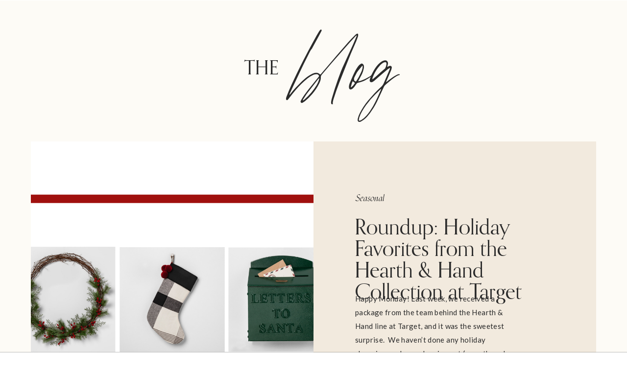

--- FILE ---
content_type: text/html; charset=UTF-8
request_url: https://beginninginthemiddle.com/tag/home/
body_size: 20045
content:
<!DOCTYPE html>
<html lang="en-US" class="d">
<head>
<link rel="stylesheet" type="text/css" href="//lib.showit.co/engine/2.2.7/showit.css" />
<title>home | Beginning in the Middle</title>
<meta name='robots' content='max-image-preview:large' />
<link rel='dns-prefetch' href='//www.googletagmanager.com' />
<link rel='dns-prefetch' href='//pagead2.googlesyndication.com' />
<link rel="alternate" type="application/rss+xml" title="Beginning in the Middle &raquo; Feed" href="https://beginninginthemiddle.com/feed/" />
<link rel="alternate" type="application/rss+xml" title="Beginning in the Middle &raquo; Comments Feed" href="https://beginninginthemiddle.com/comments/feed/" />
<link rel="alternate" type="application/rss+xml" title="Beginning in the Middle &raquo; home Tag Feed" href="https://beginninginthemiddle.com/tag/home/feed/" />
<script type="text/javascript">
/* <![CDATA[ */
window._wpemojiSettings = {"baseUrl":"https:\/\/s.w.org\/images\/core\/emoji\/16.0.1\/72x72\/","ext":".png","svgUrl":"https:\/\/s.w.org\/images\/core\/emoji\/16.0.1\/svg\/","svgExt":".svg","source":{"concatemoji":"https:\/\/beginninginthemiddle.com\/wp-includes\/js\/wp-emoji-release.min.js?ver=6.8.3"}};
/*! This file is auto-generated */
!function(s,n){var o,i,e;function c(e){try{var t={supportTests:e,timestamp:(new Date).valueOf()};sessionStorage.setItem(o,JSON.stringify(t))}catch(e){}}function p(e,t,n){e.clearRect(0,0,e.canvas.width,e.canvas.height),e.fillText(t,0,0);var t=new Uint32Array(e.getImageData(0,0,e.canvas.width,e.canvas.height).data),a=(e.clearRect(0,0,e.canvas.width,e.canvas.height),e.fillText(n,0,0),new Uint32Array(e.getImageData(0,0,e.canvas.width,e.canvas.height).data));return t.every(function(e,t){return e===a[t]})}function u(e,t){e.clearRect(0,0,e.canvas.width,e.canvas.height),e.fillText(t,0,0);for(var n=e.getImageData(16,16,1,1),a=0;a<n.data.length;a++)if(0!==n.data[a])return!1;return!0}function f(e,t,n,a){switch(t){case"flag":return n(e,"\ud83c\udff3\ufe0f\u200d\u26a7\ufe0f","\ud83c\udff3\ufe0f\u200b\u26a7\ufe0f")?!1:!n(e,"\ud83c\udde8\ud83c\uddf6","\ud83c\udde8\u200b\ud83c\uddf6")&&!n(e,"\ud83c\udff4\udb40\udc67\udb40\udc62\udb40\udc65\udb40\udc6e\udb40\udc67\udb40\udc7f","\ud83c\udff4\u200b\udb40\udc67\u200b\udb40\udc62\u200b\udb40\udc65\u200b\udb40\udc6e\u200b\udb40\udc67\u200b\udb40\udc7f");case"emoji":return!a(e,"\ud83e\udedf")}return!1}function g(e,t,n,a){var r="undefined"!=typeof WorkerGlobalScope&&self instanceof WorkerGlobalScope?new OffscreenCanvas(300,150):s.createElement("canvas"),o=r.getContext("2d",{willReadFrequently:!0}),i=(o.textBaseline="top",o.font="600 32px Arial",{});return e.forEach(function(e){i[e]=t(o,e,n,a)}),i}function t(e){var t=s.createElement("script");t.src=e,t.defer=!0,s.head.appendChild(t)}"undefined"!=typeof Promise&&(o="wpEmojiSettingsSupports",i=["flag","emoji"],n.supports={everything:!0,everythingExceptFlag:!0},e=new Promise(function(e){s.addEventListener("DOMContentLoaded",e,{once:!0})}),new Promise(function(t){var n=function(){try{var e=JSON.parse(sessionStorage.getItem(o));if("object"==typeof e&&"number"==typeof e.timestamp&&(new Date).valueOf()<e.timestamp+604800&&"object"==typeof e.supportTests)return e.supportTests}catch(e){}return null}();if(!n){if("undefined"!=typeof Worker&&"undefined"!=typeof OffscreenCanvas&&"undefined"!=typeof URL&&URL.createObjectURL&&"undefined"!=typeof Blob)try{var e="postMessage("+g.toString()+"("+[JSON.stringify(i),f.toString(),p.toString(),u.toString()].join(",")+"));",a=new Blob([e],{type:"text/javascript"}),r=new Worker(URL.createObjectURL(a),{name:"wpTestEmojiSupports"});return void(r.onmessage=function(e){c(n=e.data),r.terminate(),t(n)})}catch(e){}c(n=g(i,f,p,u))}t(n)}).then(function(e){for(var t in e)n.supports[t]=e[t],n.supports.everything=n.supports.everything&&n.supports[t],"flag"!==t&&(n.supports.everythingExceptFlag=n.supports.everythingExceptFlag&&n.supports[t]);n.supports.everythingExceptFlag=n.supports.everythingExceptFlag&&!n.supports.flag,n.DOMReady=!1,n.readyCallback=function(){n.DOMReady=!0}}).then(function(){return e}).then(function(){var e;n.supports.everything||(n.readyCallback(),(e=n.source||{}).concatemoji?t(e.concatemoji):e.wpemoji&&e.twemoji&&(t(e.twemoji),t(e.wpemoji)))}))}((window,document),window._wpemojiSettings);
/* ]]> */
</script>
<style id='wp-emoji-styles-inline-css' type='text/css'>

	img.wp-smiley, img.emoji {
		display: inline !important;
		border: none !important;
		box-shadow: none !important;
		height: 1em !important;
		width: 1em !important;
		margin: 0 0.07em !important;
		vertical-align: -0.1em !important;
		background: none !important;
		padding: 0 !important;
	}
</style>
<link rel='stylesheet' id='wp-block-library-css' href='https://beginninginthemiddle.com/wp-includes/css/dist/block-library/style.min.css?ver=6.8.3' type='text/css' media='all' />
<style id='classic-theme-styles-inline-css' type='text/css'>
/*! This file is auto-generated */
.wp-block-button__link{color:#fff;background-color:#32373c;border-radius:9999px;box-shadow:none;text-decoration:none;padding:calc(.667em + 2px) calc(1.333em + 2px);font-size:1.125em}.wp-block-file__button{background:#32373c;color:#fff;text-decoration:none}
</style>
<style id='global-styles-inline-css' type='text/css'>
:root{--wp--preset--aspect-ratio--square: 1;--wp--preset--aspect-ratio--4-3: 4/3;--wp--preset--aspect-ratio--3-4: 3/4;--wp--preset--aspect-ratio--3-2: 3/2;--wp--preset--aspect-ratio--2-3: 2/3;--wp--preset--aspect-ratio--16-9: 16/9;--wp--preset--aspect-ratio--9-16: 9/16;--wp--preset--color--black: #000000;--wp--preset--color--cyan-bluish-gray: #abb8c3;--wp--preset--color--white: #ffffff;--wp--preset--color--pale-pink: #f78da7;--wp--preset--color--vivid-red: #cf2e2e;--wp--preset--color--luminous-vivid-orange: #ff6900;--wp--preset--color--luminous-vivid-amber: #fcb900;--wp--preset--color--light-green-cyan: #7bdcb5;--wp--preset--color--vivid-green-cyan: #00d084;--wp--preset--color--pale-cyan-blue: #8ed1fc;--wp--preset--color--vivid-cyan-blue: #0693e3;--wp--preset--color--vivid-purple: #9b51e0;--wp--preset--gradient--vivid-cyan-blue-to-vivid-purple: linear-gradient(135deg,rgba(6,147,227,1) 0%,rgb(155,81,224) 100%);--wp--preset--gradient--light-green-cyan-to-vivid-green-cyan: linear-gradient(135deg,rgb(122,220,180) 0%,rgb(0,208,130) 100%);--wp--preset--gradient--luminous-vivid-amber-to-luminous-vivid-orange: linear-gradient(135deg,rgba(252,185,0,1) 0%,rgba(255,105,0,1) 100%);--wp--preset--gradient--luminous-vivid-orange-to-vivid-red: linear-gradient(135deg,rgba(255,105,0,1) 0%,rgb(207,46,46) 100%);--wp--preset--gradient--very-light-gray-to-cyan-bluish-gray: linear-gradient(135deg,rgb(238,238,238) 0%,rgb(169,184,195) 100%);--wp--preset--gradient--cool-to-warm-spectrum: linear-gradient(135deg,rgb(74,234,220) 0%,rgb(151,120,209) 20%,rgb(207,42,186) 40%,rgb(238,44,130) 60%,rgb(251,105,98) 80%,rgb(254,248,76) 100%);--wp--preset--gradient--blush-light-purple: linear-gradient(135deg,rgb(255,206,236) 0%,rgb(152,150,240) 100%);--wp--preset--gradient--blush-bordeaux: linear-gradient(135deg,rgb(254,205,165) 0%,rgb(254,45,45) 50%,rgb(107,0,62) 100%);--wp--preset--gradient--luminous-dusk: linear-gradient(135deg,rgb(255,203,112) 0%,rgb(199,81,192) 50%,rgb(65,88,208) 100%);--wp--preset--gradient--pale-ocean: linear-gradient(135deg,rgb(255,245,203) 0%,rgb(182,227,212) 50%,rgb(51,167,181) 100%);--wp--preset--gradient--electric-grass: linear-gradient(135deg,rgb(202,248,128) 0%,rgb(113,206,126) 100%);--wp--preset--gradient--midnight: linear-gradient(135deg,rgb(2,3,129) 0%,rgb(40,116,252) 100%);--wp--preset--font-size--small: 13px;--wp--preset--font-size--medium: 20px;--wp--preset--font-size--large: 36px;--wp--preset--font-size--x-large: 42px;--wp--preset--spacing--20: 0.44rem;--wp--preset--spacing--30: 0.67rem;--wp--preset--spacing--40: 1rem;--wp--preset--spacing--50: 1.5rem;--wp--preset--spacing--60: 2.25rem;--wp--preset--spacing--70: 3.38rem;--wp--preset--spacing--80: 5.06rem;--wp--preset--shadow--natural: 6px 6px 9px rgba(0, 0, 0, 0.2);--wp--preset--shadow--deep: 12px 12px 50px rgba(0, 0, 0, 0.4);--wp--preset--shadow--sharp: 6px 6px 0px rgba(0, 0, 0, 0.2);--wp--preset--shadow--outlined: 6px 6px 0px -3px rgba(255, 255, 255, 1), 6px 6px rgba(0, 0, 0, 1);--wp--preset--shadow--crisp: 6px 6px 0px rgba(0, 0, 0, 1);}:where(.is-layout-flex){gap: 0.5em;}:where(.is-layout-grid){gap: 0.5em;}body .is-layout-flex{display: flex;}.is-layout-flex{flex-wrap: wrap;align-items: center;}.is-layout-flex > :is(*, div){margin: 0;}body .is-layout-grid{display: grid;}.is-layout-grid > :is(*, div){margin: 0;}:where(.wp-block-columns.is-layout-flex){gap: 2em;}:where(.wp-block-columns.is-layout-grid){gap: 2em;}:where(.wp-block-post-template.is-layout-flex){gap: 1.25em;}:where(.wp-block-post-template.is-layout-grid){gap: 1.25em;}.has-black-color{color: var(--wp--preset--color--black) !important;}.has-cyan-bluish-gray-color{color: var(--wp--preset--color--cyan-bluish-gray) !important;}.has-white-color{color: var(--wp--preset--color--white) !important;}.has-pale-pink-color{color: var(--wp--preset--color--pale-pink) !important;}.has-vivid-red-color{color: var(--wp--preset--color--vivid-red) !important;}.has-luminous-vivid-orange-color{color: var(--wp--preset--color--luminous-vivid-orange) !important;}.has-luminous-vivid-amber-color{color: var(--wp--preset--color--luminous-vivid-amber) !important;}.has-light-green-cyan-color{color: var(--wp--preset--color--light-green-cyan) !important;}.has-vivid-green-cyan-color{color: var(--wp--preset--color--vivid-green-cyan) !important;}.has-pale-cyan-blue-color{color: var(--wp--preset--color--pale-cyan-blue) !important;}.has-vivid-cyan-blue-color{color: var(--wp--preset--color--vivid-cyan-blue) !important;}.has-vivid-purple-color{color: var(--wp--preset--color--vivid-purple) !important;}.has-black-background-color{background-color: var(--wp--preset--color--black) !important;}.has-cyan-bluish-gray-background-color{background-color: var(--wp--preset--color--cyan-bluish-gray) !important;}.has-white-background-color{background-color: var(--wp--preset--color--white) !important;}.has-pale-pink-background-color{background-color: var(--wp--preset--color--pale-pink) !important;}.has-vivid-red-background-color{background-color: var(--wp--preset--color--vivid-red) !important;}.has-luminous-vivid-orange-background-color{background-color: var(--wp--preset--color--luminous-vivid-orange) !important;}.has-luminous-vivid-amber-background-color{background-color: var(--wp--preset--color--luminous-vivid-amber) !important;}.has-light-green-cyan-background-color{background-color: var(--wp--preset--color--light-green-cyan) !important;}.has-vivid-green-cyan-background-color{background-color: var(--wp--preset--color--vivid-green-cyan) !important;}.has-pale-cyan-blue-background-color{background-color: var(--wp--preset--color--pale-cyan-blue) !important;}.has-vivid-cyan-blue-background-color{background-color: var(--wp--preset--color--vivid-cyan-blue) !important;}.has-vivid-purple-background-color{background-color: var(--wp--preset--color--vivid-purple) !important;}.has-black-border-color{border-color: var(--wp--preset--color--black) !important;}.has-cyan-bluish-gray-border-color{border-color: var(--wp--preset--color--cyan-bluish-gray) !important;}.has-white-border-color{border-color: var(--wp--preset--color--white) !important;}.has-pale-pink-border-color{border-color: var(--wp--preset--color--pale-pink) !important;}.has-vivid-red-border-color{border-color: var(--wp--preset--color--vivid-red) !important;}.has-luminous-vivid-orange-border-color{border-color: var(--wp--preset--color--luminous-vivid-orange) !important;}.has-luminous-vivid-amber-border-color{border-color: var(--wp--preset--color--luminous-vivid-amber) !important;}.has-light-green-cyan-border-color{border-color: var(--wp--preset--color--light-green-cyan) !important;}.has-vivid-green-cyan-border-color{border-color: var(--wp--preset--color--vivid-green-cyan) !important;}.has-pale-cyan-blue-border-color{border-color: var(--wp--preset--color--pale-cyan-blue) !important;}.has-vivid-cyan-blue-border-color{border-color: var(--wp--preset--color--vivid-cyan-blue) !important;}.has-vivid-purple-border-color{border-color: var(--wp--preset--color--vivid-purple) !important;}.has-vivid-cyan-blue-to-vivid-purple-gradient-background{background: var(--wp--preset--gradient--vivid-cyan-blue-to-vivid-purple) !important;}.has-light-green-cyan-to-vivid-green-cyan-gradient-background{background: var(--wp--preset--gradient--light-green-cyan-to-vivid-green-cyan) !important;}.has-luminous-vivid-amber-to-luminous-vivid-orange-gradient-background{background: var(--wp--preset--gradient--luminous-vivid-amber-to-luminous-vivid-orange) !important;}.has-luminous-vivid-orange-to-vivid-red-gradient-background{background: var(--wp--preset--gradient--luminous-vivid-orange-to-vivid-red) !important;}.has-very-light-gray-to-cyan-bluish-gray-gradient-background{background: var(--wp--preset--gradient--very-light-gray-to-cyan-bluish-gray) !important;}.has-cool-to-warm-spectrum-gradient-background{background: var(--wp--preset--gradient--cool-to-warm-spectrum) !important;}.has-blush-light-purple-gradient-background{background: var(--wp--preset--gradient--blush-light-purple) !important;}.has-blush-bordeaux-gradient-background{background: var(--wp--preset--gradient--blush-bordeaux) !important;}.has-luminous-dusk-gradient-background{background: var(--wp--preset--gradient--luminous-dusk) !important;}.has-pale-ocean-gradient-background{background: var(--wp--preset--gradient--pale-ocean) !important;}.has-electric-grass-gradient-background{background: var(--wp--preset--gradient--electric-grass) !important;}.has-midnight-gradient-background{background: var(--wp--preset--gradient--midnight) !important;}.has-small-font-size{font-size: var(--wp--preset--font-size--small) !important;}.has-medium-font-size{font-size: var(--wp--preset--font-size--medium) !important;}.has-large-font-size{font-size: var(--wp--preset--font-size--large) !important;}.has-x-large-font-size{font-size: var(--wp--preset--font-size--x-large) !important;}
:where(.wp-block-post-template.is-layout-flex){gap: 1.25em;}:where(.wp-block-post-template.is-layout-grid){gap: 1.25em;}
:where(.wp-block-columns.is-layout-flex){gap: 2em;}:where(.wp-block-columns.is-layout-grid){gap: 2em;}
:root :where(.wp-block-pullquote){font-size: 1.5em;line-height: 1.6;}
</style>
<link rel='stylesheet' id='pub-style-css' href='https://beginninginthemiddle.com/wp-content/themes/showit/pubs/jgxco9_8r4-gvvrafue49q/20250404193221S7g3qwy/assets/pub.css?ver=1743795149' type='text/css' media='all' />
<script type="text/javascript" src="https://beginninginthemiddle.com/wp-includes/js/jquery/jquery.min.js?ver=3.7.1" id="jquery-core-js"></script>
<script type="text/javascript" id="jquery-core-js-after">
/* <![CDATA[ */
$ = jQuery;
/* ]]> */
</script>
<script type="text/javascript" src="https://beginninginthemiddle.com/wp-content/themes/showit/pubs/jgxco9_8r4-gvvrafue49q/20250404193221S7g3qwy/assets/pub.js?ver=1743795149" id="pub-script-js"></script>

<!-- Google tag (gtag.js) snippet added by Site Kit -->

<!-- Google Analytics snippet added by Site Kit -->
<script type="text/javascript" src="https://www.googletagmanager.com/gtag/js?id=G-YLG758JDW6" id="google_gtagjs-js" async></script>
<script type="text/javascript" id="google_gtagjs-js-after">
/* <![CDATA[ */
window.dataLayer = window.dataLayer || [];function gtag(){dataLayer.push(arguments);}
gtag("set","linker",{"domains":["beginninginthemiddle.com"]});
gtag("js", new Date());
gtag("set", "developer_id.dZTNiMT", true);
gtag("config", "G-YLG758JDW6");
/* ]]> */
</script>

<!-- End Google tag (gtag.js) snippet added by Site Kit -->
<link rel="https://api.w.org/" href="https://beginninginthemiddle.com/wp-json/" /><link rel="alternate" title="JSON" type="application/json" href="https://beginninginthemiddle.com/wp-json/wp/v2/tags/400" /><link rel="EditURI" type="application/rsd+xml" title="RSD" href="https://beginninginthemiddle.com/xmlrpc.php?rsd" />
<meta name="generator" content="Site Kit by Google 1.132.0" />
<!-- Google AdSense meta tags added by Site Kit -->
<meta name="google-adsense-platform-account" content="ca-host-pub-2644536267352236">
<meta name="google-adsense-platform-domain" content="sitekit.withgoogle.com">
<!-- End Google AdSense meta tags added by Site Kit -->

<!-- Google AdSense snippet added by Site Kit -->
<script type="text/javascript" async="async" src="https://pagead2.googlesyndication.com/pagead/js/adsbygoogle.js?client=ca-pub-4467524906907155&amp;host=ca-host-pub-2644536267352236" crossorigin="anonymous"></script>

<!-- End Google AdSense snippet added by Site Kit -->

<meta charset="UTF-8" />
<meta name="viewport" content="width=device-width, initial-scale=1" />
<link rel="preconnect" href="https://static.showit.co" />

<link rel="preconnect" href="https://fonts.googleapis.com">
<link rel="preconnect" href="https://fonts.gstatic.com" crossorigin>
<link href="https://fonts.googleapis.com/css?family=Lato:700|Lato:regular" rel="stylesheet" type="text/css"/>
<style>
@font-face{font-family:Orpheus Pro;src:url('//static.showit.co/file/2DFMrP_LRtyUlIcgTYLvVw/shared/orpheuspro.woff');}
@font-face{font-family:Orpheus Pro Italic;src:url('//static.showit.co/file/KQmiVH_XRxyrSzcnFhDA1A/shared/orpheuspro-italic.woff');}
@font-face{font-family:Chic Societe Script;src:url('//static.showit.co/file/Jmg9m0ObRte7TbO4pWwW-A/shared/chicsocietescript.woff');}
@font-face{font-family:Made Outer Sans Light;src:url('//static.showit.co/file/YiupQN_4RiqISDYtkkntzg/shared/madeoutersans-light.woff');}
@font-face{font-family:Butler Light;src:url('//static.showit.co/file/2e1Acaj6Q_GJ13F_DLJoeQ/shared/butler-light.woff');}
</style>
<script id="init_data" type="application/json">
{"mobile":{"w":320},"desktop":{"w":1200,"defaultTrIn":{"type":"fade"},"defaultTrOut":{"type":"fade"},"bgFillType":"color","bgColor":"colors-7"},"sid":"jgxco9_8r4-gvvrafue49q","break":768,"assetURL":"//static.showit.co","contactFormId":"150408/278125","cfAction":"aHR0cHM6Ly9jbGllbnRzZXJ2aWNlLnNob3dpdC5jby9jb250YWN0Zm9ybQ==","sgAction":"aHR0cHM6Ly9jbGllbnRzZXJ2aWNlLnNob3dpdC5jby9zb2NpYWxncmlk","blockData":[{"slug":"mobile-menu","visible":"m","states":[],"d":{"h":85,"w":1200,"locking":{"offset":0},"bgFillType":"color","bgColor":"colors-7","bgMediaType":"none"},"m":{"h":575,"w":320,"locking":{"side":"t","offset":0},"nature":"wH","stateTrIn":{"type":"fade","duration":0.2},"stateTrOut":{"type":"fade","duration":0.2},"bgFillType":"color","bgColor":"colors-2","bgMediaType":"none"}},{"slug":"mobile-menu-closed","visible":"m","states":[],"d":{"h":222,"w":1200,"locking":{},"bgFillType":"color","bgColor":"colors-7","bgMediaType":"none"},"m":{"h":1,"w":320,"locking":{},"bgFillType":"color","bgColor":"colors-0:50","bgMediaType":"none"}},{"slug":"desktop-menu-open","visible":"d","states":[],"d":{"h":750,"w":1200,"locking":{"offset":0,"side":"t"},"nature":"wH","bgFillType":"color","bgColor":"colors-2","bgMediaType":"none"},"m":{"h":546,"w":320,"locking":{"side":"t","offset":0},"nature":"wH","stateTrIn":{"type":"fade","duration":0.2},"stateTrOut":{"type":"fade","duration":0.2},"bgFillType":"color","bgColor":"colors-6:50","bgMediaType":"none"}},{"slug":"desktop-menu-closed","visible":"d","states":[],"d":{"h":1,"w":1200,"locking":{"side":"sb"},"bgFillType":"color","bgColor":"colors-0:30","bgMediaType":"none"},"m":{"h":40,"w":320,"bgFillType":"color","bgColor":"colors-7","bgMediaType":"none"}},{"slug":"blog-header","visible":"a","states":[],"d":{"h":255,"w":1200,"bgFillType":"color","bgColor":"colors-6","bgMediaType":"none"},"m":{"h":153,"w":320,"bgFillType":"color","bgColor":"colors-6","bgMediaType":"none"}},{"slug":"featured-post","visible":"a","states":[{"d":{"bgFillType":"color","bgColor":"#000000:0","bgMediaType":"none"},"m":{"bgFillType":"color","bgColor":"#000000:0","bgMediaType":"none"},"slug":"view-1"}],"d":{"h":887,"w":1200,"nature":"wH","stateTrIn":{"type":"fade","duration":0.7,"direction":"none"},"stateTrOut":{"type":"fade","duration":0.7,"direction":"none"},"bgFillType":"color","bgColor":"colors-6","bgMediaType":"none"},"m":{"h":1160,"w":320,"nature":"dH","bgFillType":"color","bgColor":"colors-6","bgMediaType":"none"},"stateTrans":[{"d":{"in":{"cl":"fadeIn","d":0.7,"dl":"0","od":"fadeIn"},"out":{"cl":"fadeOut","d":0.7,"dl":"0","od":"fadeOut"}}}]},{"slug":"grid","visible":"a","states":[{"d":{"bgFillType":"color","bgColor":"#000000:0","bgMediaType":"none"},"m":{"bgFillType":"color","bgColor":"#000000:0","bgMediaType":"none"},"slug":"view-1"},{"d":{"bgFillType":"color","bgColor":"#000000:0","bgMediaType":"none"},"m":{"bgFillType":"color","bgColor":"#000000:0","bgMediaType":"none"},"slug":"view-2"}],"d":{"h":700,"w":1200,"nature":"dH","stateTrIn":{"type":"fade","duration":0.7,"direction":"none"},"stateTrOut":{"type":"fade","duration":0.7,"direction":"none"},"bgFillType":"color","bgColor":"colors-6","bgMediaType":"none"},"m":{"h":783,"w":320,"nature":"dH","bgFillType":"color","bgColor":"colors-6","bgMediaType":"none"},"stateTrans":[{"d":{"in":{"cl":"fadeIn","d":0.7,"dl":"0","od":"fadeIn"},"out":{"cl":"fadeOut","d":0.7,"dl":"0","od":"fadeOut"}}},{"d":{"in":{"cl":"fadeIn","d":0.7,"dl":"0","od":"fadeIn"},"out":{"cl":"fadeOut","d":0.7,"dl":"0","od":"fadeOut"}}}]},{"slug":"close-loop","visible":"a","states":[],"d":{"h":1,"w":1200,"bgFillType":"color","bgColor":"colors-6","bgMediaType":"none"},"m":{"h":1,"w":320,"bgFillType":"color","bgColor":"colors-7","bgMediaType":"none"}},{"slug":"pagination","visible":"a","states":[],"d":{"h":199,"w":1200,"bgFillType":"color","bgColor":"colors-6","bgMediaType":"none"},"m":{"h":63,"w":320,"bgFillType":"color","bgColor":"colors-6","bgMediaType":"none"}},{"slug":"reader-favorites","visible":"a","states":[{"d":{"bgFillType":"color","bgColor":"#000000:0","bgMediaType":"none"},"m":{"bgFillType":"color","bgColor":"#000000:0","bgMediaType":"none"},"slug":"left"},{"d":{"bgFillType":"color","bgColor":"#000000:0","bgMediaType":"none"},"m":{"bgFillType":"color","bgColor":"#000000:0","bgMediaType":"none"},"slug":"middle"},{"d":{"bgFillType":"color","bgColor":"#000000:0","bgMediaType":"none"},"m":{"bgFillType":"color","bgColor":"#000000:0","bgMediaType":"none"},"slug":"right"}],"d":{"h":811,"w":1200,"nature":"dH","bgFillType":"color","bgColor":"colors-5","bgMediaType":"none"},"m":{"h":1602,"w":320,"nature":"dH","bgFillType":"color","bgColor":"colors-4","bgMediaType":"none"},"wpPostLookup":true,"stateTrans":[{},{},{}]},{"slug":"opt-in-2","visible":"a","states":[],"d":{"h":669,"w":1200,"bgFillType":"color","bgColor":"colors-3","bgMediaType":"none"},"m":{"h":686,"w":320,"bgFillType":"color","bgColor":"colors-3","bgMediaType":"none"}},{"slug":"footer","visible":"a","states":[],"d":{"h":518,"w":1200,"bgFillType":"color","bgColor":"colors-0","bgMediaType":"none"},"m":{"h":734,"w":320,"bgFillType":"color","bgColor":"colors-0","bgMediaType":"none"}}],"elementData":[{"type":"icon","visible":"m","id":"mobile-menu_0","blockId":"mobile-menu","m":{"x":282,"y":13,"w":27,"h":24,"a":0,"lockV":"t"},"d":{"x":550,"y":-28,"w":100,"h":100,"a":0},"pc":[{"type":"hide","block":"mobile-menu"}]},{"type":"text","visible":"a","id":"mobile-menu_1","blockId":"mobile-menu","m":{"x":17,"y":15,"w":247,"h":18,"a":0},"d":{"x":494,"y":38,"w":213,"h":32,"a":0}},{"type":"text","visible":"m","id":"mobile-menu_2","blockId":"mobile-menu","m":{"x":36,"y":84,"w":133,"h":41,"a":0,"lockV":"b"},"d":{"x":655,"y":34,"w":52,"h":26,"a":0,"lockH":"r"},"pc":[{"type":"hide","block":"mobile-menu"}]},{"type":"text","visible":"m","id":"mobile-menu_3","blockId":"mobile-menu","m":{"x":36,"y":335,"w":133,"h":41,"a":0,"lockV":"b"},"d":{"x":735.4,"y":34,"w":57,"h":26,"a":0,"lockH":"r"},"pc":[{"type":"hide","block":"mobile-menu"}]},{"type":"text","visible":"m","id":"mobile-menu_4","blockId":"mobile-menu","m":{"x":36,"y":235,"w":148,"h":41,"a":0,"lockV":"b"},"d":{"x":1018.6,"y":34,"w":77,"h":26,"a":0,"lockH":"r"},"pc":[{"type":"hide","block":"mobile-menu"}]},{"type":"text","visible":"m","id":"mobile-menu_5","blockId":"mobile-menu","m":{"x":36,"y":285,"w":133,"h":41,"a":0,"lockV":"b"},"d":{"x":920.2,"y":34,"w":70,"h":26,"a":0,"lockH":"r"},"pc":[{"type":"hide","block":"mobile-menu"}]},{"type":"text","visible":"m","id":"mobile-menu_6","blockId":"mobile-menu","m":{"x":36,"y":134,"w":133,"h":41,"a":0,"lockV":"b"},"d":{"x":1018.6,"y":34,"w":77,"h":26,"a":0,"lockH":"r"},"pc":[{"type":"hide","block":"mobile-menu"}]},{"type":"simple","visible":"a","id":"mobile-menu_7","blockId":"mobile-menu","m":{"x":0,"y":50,"w":320,"h":1,"a":0},"d":{"x":360,"y":67,"w":480,"h":88.80000000000001,"a":0}},{"type":"icon","visible":"a","id":"mobile-menu_8","blockId":"mobile-menu","m":{"x":37,"y":516,"w":18,"h":18,"a":0,"lockV":"b"},"d":{"x":125,"y":447,"w":17,"h":17,"a":0,"lockH":"l"}},{"type":"icon","visible":"a","id":"mobile-menu_9","blockId":"mobile-menu","m":{"x":67,"y":516,"w":18,"h":18,"a":0,"lockV":"b"},"d":{"x":151,"y":448,"w":17,"h":17,"a":0,"lockH":"l"}},{"type":"icon","visible":"a","id":"mobile-menu_10","blockId":"mobile-menu","m":{"x":94,"y":516,"w":18,"h":18,"a":0,"lockV":"b"},"d":{"x":99,"y":447,"w":17,"h":17,"a":0,"lockH":"l"}},{"type":"text","visible":"m","id":"mobile-menu_11","blockId":"mobile-menu","m":{"x":36,"y":184,"w":133,"h":41,"a":0,"lockV":"b"},"d":{"x":920.2,"y":34,"w":70,"h":26,"a":0,"lockH":"r"},"pc":[{"type":"hide","block":"mobile-menu"}]},{"type":"text","visible":"a","id":"mobile-menu_12","blockId":"mobile-menu","m":{"x":36,"y":425,"w":176,"h":16,"a":0},"d":{"x":549,"y":34,"w":102,"h":17,"a":0}},{"type":"text","visible":"a","id":"mobile-menu_13","blockId":"mobile-menu","m":{"x":36,"y":398,"w":176,"h":16,"a":0},"d":{"x":549,"y":34,"w":102,"h":17,"a":0}},{"type":"text","visible":"a","id":"mobile-menu_14","blockId":"mobile-menu","m":{"x":36,"y":452,"w":176,"h":16,"a":0},"d":{"x":549,"y":34,"w":102,"h":17,"a":0}},{"type":"icon","visible":"m","id":"mobile-menu-closed_0","blockId":"mobile-menu-closed","m":{"x":273,"y":6,"w":35,"h":37,"a":0},"d":{"x":550,"y":-28,"w":100,"h":100,"a":0},"pc":[{"type":"show","block":"mobile-menu"}]},{"type":"simple","visible":"a","id":"mobile-menu-closed_1","blockId":"mobile-menu-closed","m":{"x":0,"y":50,"w":320,"h":1,"a":0},"d":{"x":360,"y":67,"w":480,"h":88.80000000000001,"a":0}},{"type":"text","visible":"a","id":"mobile-menu-closed_2","blockId":"mobile-menu-closed","m":{"x":17,"y":15,"w":254,"h":18,"a":0},"d":{"x":494,"y":38,"w":213,"h":32,"a":0}},{"type":"icon","visible":"d","id":"desktop-menu-open_0","blockId":"desktop-menu-open","m":{"x":39,"y":484,"w":21,"h":22,"a":0,"lockV":"b"},"d":{"x":714,"y":656,"w":21,"h":20,"a":0}},{"type":"icon","visible":"d","id":"desktop-menu-open_1","blockId":"desktop-menu-open","m":{"x":71,"y":484,"w":21,"h":22,"a":0,"lockV":"b"},"d":{"x":741,"y":654,"w":24,"h":24,"a":0}},{"type":"icon","visible":"d","id":"desktop-menu-open_2","blockId":"desktop-menu-open","m":{"x":142,"y":487,"w":18,"h":17,"a":0,"lockV":"b"},"d":{"x":770,"y":658,"w":18,"h":17,"a":0}},{"type":"icon","visible":"d","id":"desktop-menu-open_3","blockId":"desktop-menu-open","m":{"x":282,"y":13,"w":27,"h":24,"a":0,"lockV":"t"},"d":{"x":1149,"y":7,"w":36,"h":56,"a":0,"lockH":"r","lockV":"t"},"pc":[{"type":"hide","block":"desktop-menu-open"}]},{"type":"text","visible":"d","id":"desktop-menu-open_4","blockId":"desktop-menu-open","m":{"x":39,"y":131,"w":133,"h":41,"a":0,"lockV":"b"},"d":{"x":705,"y":111,"w":213,"h":54,"a":0}},{"type":"text","visible":"d","id":"desktop-menu-open_5","blockId":"desktop-menu-open","m":{"x":39,"y":183,"w":133,"h":41,"a":0,"lockV":"b"},"d":{"x":705,"y":465,"w":296,"h":54,"a":0}},{"type":"text","visible":"d","id":"desktop-menu-open_6","blockId":"desktop-menu-open","m":{"x":39,"y":235,"w":133,"h":41,"a":0,"lockV":"b"},"d":{"x":705,"y":253,"w":213,"h":54,"a":0}},{"type":"text","visible":"d","id":"desktop-menu-open_7","blockId":"desktop-menu-open","m":{"x":39,"y":286,"w":133,"h":41,"a":0,"lockV":"b"},"d":{"x":705,"y":323,"w":213,"h":54,"a":0}},{"type":"text","visible":"d","id":"desktop-menu-open_8","blockId":"desktop-menu-open","m":{"x":39,"y":338,"w":133,"h":41,"a":0,"lockV":"b"},"d":{"x":709,"y":599,"w":203,"h":17,"a":0}},{"type":"text","visible":"d","id":"desktop-menu-open_9","blockId":"desktop-menu-open","m":{"x":39,"y":390,"w":133,"h":41,"a":0,"lockV":"b"},"d":{"x":705,"y":182,"w":213,"h":54,"a":0}},{"type":"text","visible":"d","id":"desktop-menu-open_10","blockId":"desktop-menu-open","m":{"x":39,"y":235,"w":133,"h":41,"a":0,"lockV":"b"},"d":{"x":705,"y":394,"w":213,"h":54,"a":0}},{"type":"graphic","visible":"a","id":"desktop-menu-open_11","blockId":"desktop-menu-open","m":{"x":48,"y":105,"w":224,"h":336,"a":0},"d":{"x":158,"y":85,"w":350,"h":525,"a":0,"gs":{"s":50}},"c":{"key":"6YLktIIlSaiNtIyCPsRk0g/150408/edits-9.jpg","aspect_ratio":0.66667}},{"type":"text","visible":"a","id":"desktop-menu-open_12","blockId":"desktop-menu-open","m":{"x":112,"y":265,"w":96,"h":16,"a":0},"d":{"x":709,"y":571,"w":203,"h":17,"a":0}},{"type":"text","visible":"a","id":"desktop-menu-open_13","blockId":"desktop-menu-open","m":{"x":112,"y":265,"w":96,"h":16,"a":0},"d":{"x":709,"y":544,"w":203,"h":17,"a":0}},{"type":"text","visible":"a","id":"desktop-menu-open_14","blockId":"desktop-menu-open","m":{"x":96,"y":252,"w":129,"h":43,"a":0},"d":{"x":344,"y":111,"w":261,"h":43,"a":0}},{"type":"text","visible":"a","id":"desktop-menu-open_15","blockId":"desktop-menu-open","m":{"x":-7,"y":165,"w":212,"h":28,"a":0},"d":{"x":343,"y":158,"w":251,"h":67,"a":0,"trIn":{"cl":"fadeIn","d":"0.5","dl":"0"}}},{"type":"simple","visible":"a","id":"desktop-menu-closed_0","blockId":"desktop-menu-closed","m":{"x":48,"y":6,"w":224,"h":28,"a":0},"d":{"x":0,"y":50,"w":1200,"h":1,"a":0,"lockH":"s"}},{"type":"text","visible":"d","id":"desktop-menu-closed_1","blockId":"desktop-menu-closed","m":{"x":111,"y":4,"w":99,"h":33,"a":0},"d":{"x":19,"y":19,"w":357,"h":20,"a":0,"lockH":"l"}},{"type":"icon","visible":"a","id":"desktop-menu-closed_2","blockId":"desktop-menu-closed","m":{"x":135,"y":-5,"w":50,"h":50,"a":0},"d":{"x":1131,"y":4,"w":66,"h":42,"a":0,"lockH":"r"},"pc":[{"type":"show","block":"desktop-menu-open"}]},{"type":"text","visible":"a","id":"blog-header_0","blockId":"blog-header","m":{"x":95,"y":93,"w":28,"h":20,"a":0},"d":{"x":457,"y":120,"w":72,"h":41,"a":0}},{"type":"text","visible":"a","id":"blog-header_1","blockId":"blog-header","m":{"x":129,"y":77,"w":97,"h":38,"a":0},"d":{"x":553,"y":75,"w":236,"h":121,"a":0}},{"type":"simple","visible":"a","id":"featured-post_0","blockId":"featured-post","m":{"x":0,"y":340,"w":320,"h":356,"a":0},"d":{"x":600,"y":33,"w":537,"h":646,"a":0,"lockH":"rs","lockV":"bs"}},{"type":"text","visible":"a","id":"featured-post_view-1_0","blockId":"featured-post","m":{"x":35,"y":395,"w":250,"h":77,"a":0},"d":{"x":684,"y":189,"w":376,"h":101,"a":0}},{"type":"text","visible":"a","id":"featured-post_view-1_1","blockId":"featured-post","m":{"x":35,"y":482,"w":250,"h":139,"a":0,"lockV":"b"},"d":{"x":685,"y":340,"w":317,"h":145,"a":0}},{"type":"graphic","visible":"a","id":"featured-post_view-1_2","blockId":"featured-post","m":{"x":0,"y":0,"w":320,"h":339,"a":0},"d":{"x":63,"y":33,"w":537,"h":646,"a":0,"lockH":"ls","lockV":"bs"},"c":{"key":"k-t2qNfPSny7qoX2aszeUQ/150408/b0e3e2f4662d3cbdedae5e324fcc7febl-m2497447780od-w1024_h768.jpg","aspect_ratio":1.51032}},{"type":"text","visible":"a","id":"featured-post_view-1_3","blockId":"featured-post","m":{"x":35,"y":643,"w":134,"h":23,"a":0,"lockV":"b"},"d":{"x":687,"y":558,"w":155,"h":23,"a":0}},{"type":"icon","visible":"a","id":"featured-post_view-1_4","blockId":"featured-post","m":{"x":174,"y":641,"w":20,"h":20,"a":0,"lockV":"b"},"d":{"x":839,"y":552,"w":28,"h":28,"a":0}},{"type":"text","visible":"a","id":"featured-post_view-1_5","blockId":"featured-post","m":{"x":36,"y":971,"w":248,"h":20,"a":0,"lockV":"b"},"d":{"x":945,"y":776,"w":48,"h":28,"a":0}},{"type":"text","visible":"a","id":"featured-post_view-1_6","blockId":"featured-post","m":{"x":36,"y":1010,"w":248,"h":20,"a":0,"lockV":"b"},"d":{"x":1040,"y":776,"w":69,"h":28,"a":0}},{"type":"text","visible":"a","id":"featured-post_view-1_7","blockId":"featured-post","m":{"x":36,"y":894,"w":248,"h":21,"a":0,"lockV":"b"},"d":{"x":670,"y":776,"w":79,"h":28,"a":0}},{"type":"text","visible":"a","id":"featured-post_view-1_8","blockId":"featured-post","m":{"x":39,"y":363,"w":259,"h":23,"a":0},"d":{"x":686,"y":141,"w":323,"h":23,"a":0}},{"type":"text","visible":"a","id":"featured-post_2","blockId":"featured-post","m":{"x":36,"y":1096,"w":168,"h":40,"a":0,"lockV":"b"},"d":{"x":95,"y":860,"w":429,"h":23,"a":0}},{"type":"simple","visible":"a","id":"featured-post_3","blockId":"featured-post","m":{"x":36,"y":727,"w":250,"h":47,"a":0,"lockV":"b"},"d":{"x":79,"y":768,"w":206,"h":38,"a":0}},{"type":"text","visible":"a","id":"featured-post_4","blockId":"featured-post","m":{"x":43,"y":737,"w":233,"h":31,"a":0,"lockV":"b"},"d":{"x":90,"y":776,"w":184,"h":23,"a":0}},{"type":"text","visible":"a","id":"featured-post_5","blockId":"featured-post","m":{"x":36,"y":933,"w":248,"h":21,"a":0,"lockV":"b"},"d":{"x":797,"y":776,"w":101,"h":28,"a":0}},{"type":"text","visible":"a","id":"featured-post_6","blockId":"featured-post","m":{"x":36,"y":856,"w":248,"h":21,"a":0,"lockV":"b"},"d":{"x":473,"y":776,"w":150,"h":28,"a":0}},{"type":"text","visible":"a","id":"featured-post_7","blockId":"featured-post","m":{"x":36,"y":817,"w":248,"h":24,"a":0,"lockV":"b"},"d":{"x":306,"y":776,"w":120,"h":28,"a":0}},{"type":"graphic","visible":"a","id":"grid_view-1_0","blockId":"grid","m":{"x":35,"y":3,"w":250,"h":250,"a":0},"d":{"x":93,"y":9,"w":450,"h":450,"a":0},"c":{"key":"Y7vUMqoXTJKLtr_VHmhwzw/shared/pexels-dilruba-saric_imen-7451228.jpg","aspect_ratio":0.75244}},{"type":"text","visible":"a","id":"grid_view-1_1","blockId":"grid","m":{"x":35,"y":275,"w":250,"h":23,"a":0},"d":{"x":93,"y":496,"w":449,"h":23,"a":0}},{"type":"text","visible":"a","id":"grid_view-1_2","blockId":"grid","m":{"x":35,"y":303,"w":250,"h":28,"a":0},"d":{"x":93,"y":528,"w":447,"h":111,"a":0}},{"type":"graphic","visible":"a","id":"grid_view-2_0","blockId":"grid","m":{"x":35,"y":401,"w":250,"h":250,"a":0},"d":{"x":648,"y":131,"w":450,"h":450,"a":0},"c":{"key":"MNmYC91fTLekx_wHBd6-Mw/shared/pexels-lina-lisitsyna-7641847.jpg","aspect_ratio":0.75}},{"type":"text","visible":"a","id":"grid_view-2_1","blockId":"grid","m":{"x":35,"y":676,"w":250,"h":23,"a":0},"d":{"x":648,"y":618,"w":188,"h":23,"a":0}},{"type":"text","visible":"a","id":"grid_view-2_2","blockId":"grid","m":{"x":35,"y":706,"w":250,"h":28,"a":0},"d":{"x":648,"y":650,"w":332,"h":33,"a":0}},{"type":"text","visible":"a","id":"pagination_0","blockId":"pagination","m":{"x":183,"y":18,"w":122,"h":17,"a":0,"lockV":"b"},"d":{"x":100,"y":92,"w":128,"h":26,"a":0,"lockV":"b"}},{"type":"text","visible":"a","id":"pagination_1","blockId":"pagination","m":{"x":15,"y":18,"w":132,"h":20,"a":0,"lockV":"b"},"d":{"x":948,"y":92,"w":152,"h":26,"a":0,"lockV":"b"}},{"type":"simple","visible":"a","id":"pagination_2","blockId":"pagination","m":{"x":0,"y":0,"w":320,"h":1,"a":0},"d":{"x":100,"y":60,"w":1000,"h":1,"a":0,"lockH":"s"}},{"type":"text","visible":"a","id":"reader-favorites_0","blockId":"reader-favorites","m":{"x":35,"y":46,"w":153,"h":35,"a":0},"d":{"x":88,"y":103,"w":186,"h":53,"a":0}},{"type":"text","visible":"a","id":"reader-favorites_1","blockId":"reader-favorites","m":{"x":154,"y":45,"w":162,"h":39,"a":0},"d":{"x":273,"y":102,"w":226,"h":51,"a":0}},{"type":"text","visible":"a","id":"reader-favorites_left_0","blockId":"reader-favorites","m":{"x":35,"y":451,"w":252,"h":81,"a":0},"d":{"x":95,"y":611,"w":261,"h":88,"a":0}},{"type":"graphic","visible":"a","id":"reader-favorites_left_1","blockId":"reader-favorites","m":{"x":35,"y":111,"w":250,"h":313,"a":0},"d":{"x":88,"y":206,"w":289,"h":374,"a":0},"c":{"key":"jA5J2BrBR3KHaWtqUQ0vSA/150408/kitchen_waterfall.jpg","aspect_ratio":0.66667}},{"type":"graphic","visible":"a","id":"reader-favorites_middle_0","blockId":"reader-favorites","m":{"x":35,"y":586,"w":250,"h":313,"a":0,"lockV":"b"},"d":{"x":456,"y":206,"w":289,"h":374,"a":0},"c":{"key":"2LeEaWO9RiiD1czS11XNHw/150408/img_24.jpg","aspect_ratio":0.75}},{"type":"text","visible":"a","id":"reader-favorites_middle_1","blockId":"reader-favorites","m":{"x":35,"y":927,"w":232,"h":82,"a":0,"lockV":"b"},"d":{"x":455,"y":611,"w":273,"h":73,"a":0}},{"type":"graphic","visible":"a","id":"reader-favorites_right_0","blockId":"reader-favorites","m":{"x":35,"y":1068,"w":250,"h":313,"a":0,"lockV":"b"},"d":{"x":821,"y":206,"w":289,"h":374,"a":0},"c":{"key":"aoRdiddQROec5z2fNG1sOA/150408/img_3100.jpg","aspect_ratio":0.72228}},{"type":"text","visible":"a","id":"reader-favorites_right_1","blockId":"reader-favorites","m":{"x":35,"y":1404,"w":229,"h":85,"a":0,"lockV":"b"},"d":{"x":821,"y":611,"w":266,"h":77,"a":0}},{"type":"text","visible":"a","id":"reader-favorites_3","blockId":"reader-favorites","m":{"x":152,"y":1534,"w":153,"h":32,"a":0,"lockV":"b"},"d":{"x":943,"y":110,"w":143,"h":15,"a":0}},{"type":"icon","visible":"a","id":"reader-favorites_4","blockId":"reader-favorites","m":{"x":266,"y":1532,"w":20,"h":20,"a":0,"lockV":"b"},"d":{"x":1072,"y":105,"w":28,"h":28,"a":0}},{"type":"simple","visible":"a","id":"opt-in-2_0","blockId":"opt-in-2","m":{"x":30,"y":307,"w":170,"h":50,"a":0},"d":{"x":697,"y":425,"w":168,"h":52,"a":0}},{"type":"graphic","visible":"a","id":"opt-in-2_1","blockId":"opt-in-2","m":{"x":0,"y":393,"w":282,"h":290,"a":0,"gs":{"s":80}},"d":{"x":0,"y":0,"w":582,"h":600,"a":0,"gs":{"s":50},"trIn":{"cl":"fadeIn","d":"0.5","dl":"0"}},"c":{"key":"1c-GHidjRV2wEOlvfrMGVQ/150408/h19-154_007_008-catherinebryan06_111_ret_crop_3_of_5.jpg","aspect_ratio":0.8}},{"type":"text","visible":"a","id":"opt-in-2_2","blockId":"opt-in-2","m":{"x":34,"y":52,"w":197,"h":22,"a":0},"d":{"x":701,"y":182,"w":304,"h":23,"a":0}},{"type":"text","visible":"a","id":"opt-in-2_3","blockId":"opt-in-2","m":{"x":34,"y":94,"w":268,"h":75,"a":0},"d":{"x":695,"y":235,"w":407,"h":107,"a":0}},{"type":"text","visible":"a","id":"opt-in-2_4","blockId":"opt-in-2","m":{"x":34,"y":189,"w":260,"h":84,"a":0,"trIn":{"cl":"fadeIn","d":"0.5","dl":"0"}},"d":{"x":697,"y":313,"w":402,"h":87,"a":0,"trIn":{"cl":"fadeIn","d":"0.5","dl":"0"}}},{"type":"text","visible":"a","id":"opt-in-2_5","blockId":"opt-in-2","m":{"x":47,"y":324,"w":140,"h":20,"a":0},"d":{"x":710,"y":444,"w":143,"h":15,"a":0}},{"type":"graphic","visible":"a","id":"footer_0","blockId":"footer","m":{"x":49,"y":319,"w":126,"h":126,"a":0,"gs":{"s":20}},"d":{"x":540,"y":118,"w":237,"h":237,"a":0,"gs":{"s":50},"lockH":"l"},"c":{"key":"vO7_KaW4RTyuCWGVMWby0g/150408/42.jpg","aspect_ratio":0.66667}},{"type":"graphic","visible":"d","id":"footer_1","blockId":"footer","m":{"x":190,"y":646,"w":122,"h":122,"a":0,"gs":{"s":80}},"d":{"x":806,"y":118,"w":237,"h":237,"a":0,"gs":{"s":50},"lockH":"l"},"c":{"key":"uC2zeii1RomDTW7DUR226A/150408/feed_photo_2.png","aspect_ratio":0.66667}},{"type":"graphic","visible":"a","id":"footer_2","blockId":"footer","m":{"x":194,"y":319,"w":126,"h":126,"a":0,"gs":{"s":80}},"d":{"x":1072,"y":118,"w":237,"h":237,"a":0,"gs":{"s":50},"lockH":"l"},"c":{"key":"bKEkLJttQaizQVuEHhZa8Q/150408/04.jpg","aspect_ratio":1.49969}},{"type":"graphic","visible":"a","id":"footer_3","blockId":"footer","m":{"x":49,"y":465,"w":126,"h":126,"a":0},"d":{"x":274,"y":118,"w":237,"h":237,"a":0,"gs":{"s":50},"lockH":"l"},"c":{"key":"tV8xDEuXS5CK2NoKZaclIg/150408/img_3034.jpg","aspect_ratio":1.20192}},{"type":"graphic","visible":"a","id":"footer_4","blockId":"footer","m":{"x":194,"y":465,"w":126,"h":126,"a":0,"gs":{"s":20}},"d":{"x":1338,"y":118,"w":237,"h":237,"a":0,"gs":{"s":50},"lockH":"l"},"c":{"key":"jA5J2BrBR3KHaWtqUQ0vSA/150408/kitchen_waterfall.jpg","aspect_ratio":0.66667}},{"type":"icon","visible":"a","id":"footer_5","blockId":"footer","m":{"x":108,"y":624,"w":18,"h":18,"a":0},"d":{"x":151,"y":448,"w":17,"h":17,"a":0,"lockH":"l"}},{"type":"icon","visible":"a","id":"footer_6","blockId":"footer","m":{"x":48,"y":624,"w":18,"h":18,"a":0},"d":{"x":99,"y":447,"w":17,"h":17,"a":0,"lockH":"l"}},{"type":"text","visible":"a","id":"footer_7","blockId":"footer","m":{"x":46,"y":51,"w":88,"h":30,"a":0},"d":{"x":103,"y":118,"w":142,"h":38,"a":0,"lockH":"l"}},{"type":"text","visible":"a","id":"footer_8","blockId":"footer","m":{"x":46,"y":93,"w":138,"h":28,"a":0},"d":{"x":103,"y":160,"w":142,"h":38,"a":0,"lockH":"l"}},{"type":"text","visible":"a","id":"footer_9","blockId":"footer","m":{"x":46,"y":133,"w":109,"h":29,"a":0},"d":{"x":103,"y":202,"w":142,"h":38,"a":0,"lockH":"l"}},{"type":"text","visible":"a","id":"footer_10","blockId":"footer","m":{"x":46,"y":173,"w":114,"h":33,"a":0},"d":{"x":103,"y":245,"w":142,"h":38,"a":0,"lockH":"l"}},{"type":"text","visible":"a","id":"footer_11","blockId":"footer","m":{"x":46,"y":218,"w":71,"h":29,"a":0},"d":{"x":103,"y":283,"w":142,"h":38,"a":0,"lockH":"l"}},{"type":"text","visible":"a","id":"footer_12","blockId":"footer","m":{"x":7,"y":701,"w":306,"h":24,"a":0,"trIn":{"cl":"fadeIn","d":"0.5","dl":"0"}},"d":{"x":730,"y":447,"w":407,"h":27,"a":0,"trIn":{"cl":"fadeIn","d":"0.5","dl":"0"},"lockH":"r"}},{"type":"icon","visible":"a","id":"footer_13","blockId":"footer","m":{"x":259,"y":52,"w":27,"h":27,"a":-90},"d":{"x":1139,"y":35,"w":27,"h":27,"a":-90,"lockH":"r"}},{"type":"graphic","visible":"d","id":"footer_14","blockId":"footer","m":{"x":194,"y":465,"w":126,"h":126,"a":0,"gs":{"s":80}},"d":{"x":1604,"y":118,"w":237,"h":237,"a":0,"gs":{"s":50},"lockH":"l"},"c":{"key":"UP25OB17S4Wm_sJiz6i2mQ/150408/img_3253.jpg","aspect_ratio":1.28042}},{"type":"text","visible":"a","id":"footer_15","blockId":"footer","m":{"x":46,"y":259,"w":167,"h":29,"a":0},"d":{"x":103,"y":325,"w":142,"h":38,"a":0,"lockH":"l"}}]}
</script>
<link
rel="stylesheet"
type="text/css"
href="https://cdnjs.cloudflare.com/ajax/libs/animate.css/3.4.0/animate.min.css"
/>


<script src="//lib.showit.co/engine/2.2.7/showit-lib.min.js"></script>
<script src="//lib.showit.co/engine/2.2.7/showit.min.js"></script>
<script>

function initPage(){

}
</script>

<style id="si-page-css">
html.m {background-color:rgba(255,255,255,1);}
html.d {background-color:rgba(255,255,255,1);}
.d .st-d-title,.d .se-wpt h1 {color:rgba(43,43,43,1);line-height:1;letter-spacing:0em;font-size:50px;text-align:left;font-family:'Orpheus Pro';font-weight:400;font-style:normal;}
.d .se-wpt h1 {margin-bottom:30px;}
.d .st-d-title.se-rc a {color:rgba(43,43,43,1);}
.d .st-d-title.se-rc a:hover {text-decoration:underline;color:rgba(43,43,43,1);opacity:0.8;}
.m .st-m-title,.m .se-wpt h1 {color:rgba(43,43,43,1);line-height:1;letter-spacing:0em;font-size:38px;text-align:left;font-family:'Orpheus Pro';font-weight:400;font-style:normal;}
.m .se-wpt h1 {margin-bottom:20px;}
.m .st-m-title.se-rc a {color:rgba(43,43,43,1);}
.m .st-m-title.se-rc a:hover {text-decoration:underline;color:rgba(43,43,43,1);opacity:0.8;}
.d .st-d-heading,.d .se-wpt h2 {color:rgba(43,43,43,1);text-transform:uppercase;line-height:1.6;letter-spacing:0.2em;font-size:12px;text-align:left;font-family:'Made Outer Sans Light';font-weight:400;font-style:normal;}
.d .se-wpt h2 {margin-bottom:24px;}
.d .st-d-heading.se-rc a {color:rgba(43,43,43,1);}
.d .st-d-heading.se-rc a:hover {text-decoration:underline;color:rgba(43,43,43,1);opacity:0.8;}
.m .st-m-heading,.m .se-wpt h2 {color:rgba(43,43,43,1);text-transform:uppercase;line-height:1.6;letter-spacing:0.2em;font-size:11px;text-align:left;font-family:'Made Outer Sans Light';font-weight:400;font-style:normal;}
.m .se-wpt h2 {margin-bottom:14px;}
.m .st-m-heading.se-rc a {color:rgba(43,43,43,1);}
.m .st-m-heading.se-rc a:hover {text-decoration:underline;color:rgba(43,43,43,1);opacity:0.8;}
.d .st-d-subheading,.d .se-wpt h3 {color:rgba(43,43,43,1);text-transform:uppercase;line-height:1;letter-spacing:0.1em;font-size:12px;text-align:left;font-family:'Lato';font-weight:700;font-style:normal;}
.d .se-wpt h3 {margin-bottom:18px;}
.d .st-d-subheading.se-rc a {color:rgba(43,43,43,1);}
.d .st-d-subheading.se-rc a:hover {text-decoration:underline;color:rgba(43,43,43,1);opacity:0.8;}
.m .st-m-subheading,.m .se-wpt h3 {color:rgba(43,43,43,1);text-transform:uppercase;line-height:1.8;letter-spacing:0.1em;font-size:11px;text-align:left;font-family:'Lato';font-weight:700;font-style:normal;}
.m .se-wpt h3 {margin-bottom:18px;}
.m .st-m-subheading.se-rc a {color:rgba(43,43,43,1);}
.m .st-m-subheading.se-rc a:hover {text-decoration:underline;color:rgba(43,43,43,1);opacity:0.8;}
.d .st-d-paragraph {color:rgba(43,43,43,1);line-height:1.9;letter-spacing:0.025em;font-size:15px;text-align:left;font-family:'Lato';font-weight:400;font-style:normal;}
.d .se-wpt p {margin-bottom:16px;}
.d .st-d-paragraph.se-rc a {color:rgba(43,43,43,1);}
.d .st-d-paragraph.se-rc a:hover {text-decoration:underline;color:rgba(43,43,43,1);opacity:0.8;}
.m .st-m-paragraph {color:rgba(43,43,43,1);line-height:1.8;letter-spacing:0.025em;font-size:14px;text-align:left;font-family:'Lato';font-weight:400;font-style:normal;}
.m .se-wpt p {margin-bottom:16px;}
.m .st-m-paragraph.se-rc a {color:rgba(43,43,43,1);}
.m .st-m-paragraph.se-rc a:hover {text-decoration:underline;color:rgba(43,43,43,1);opacity:0.8;}
.sib-mobile-menu {z-index:5;}
.m .sib-mobile-menu {height:575px;display:none;}
.d .sib-mobile-menu {height:85px;display:none;}
.m .sib-mobile-menu .ss-bg {background-color:rgba(153,158,147,1);}
.d .sib-mobile-menu .ss-bg {background-color:rgba(255,255,255,1);}
.m .sib-mobile-menu.sb-nm-wH .sc {height:575px;}
.d .sie-mobile-menu_0 {left:550px;top:-28px;width:100px;height:100px;display:none;}
.m .sie-mobile-menu_0 {left:282px;top:13px;width:27px;height:24px;}
.d .sie-mobile-menu_0 svg {fill:rgba(153,158,147,1);}
.m .sie-mobile-menu_0 svg {fill:rgba(43,43,43,1);}
.d .sie-mobile-menu_1 {left:494px;top:38px;width:213px;height:32px;}
.m .sie-mobile-menu_1 {left:17px;top:15px;width:247px;height:18px;}
.d .sie-mobile-menu_1-text {color:rgba(174,163,151,1);text-transform:uppercase;letter-spacing:0.1em;font-size:20px;}
.d .sie-mobile-menu_2:hover {opacity:0.5;transition-duration:0.25s;transition-property:opacity;}
.m .sie-mobile-menu_2:hover {opacity:0.5;transition-duration:0.25s;transition-property:opacity;}
.d .sie-mobile-menu_2 {left:655px;top:34px;width:52px;height:26px;display:none;transition-duration:0.25s;transition-property:opacity;}
.m .sie-mobile-menu_2 {left:36px;top:84px;width:133px;height:41px;transition-duration:0.25s;transition-property:opacity;}
.d .sie-mobile-menu_2-text:hover {}
.m .sie-mobile-menu_2-text:hover {}
.m .sie-mobile-menu_2-text {font-size:42px;}
.d .sie-mobile-menu_3:hover {opacity:0.5;transition-duration:0.25s;transition-property:opacity;}
.m .sie-mobile-menu_3:hover {opacity:0.5;transition-duration:0.25s;transition-property:opacity;}
.d .sie-mobile-menu_3 {left:735.4px;top:34px;width:57px;height:26px;display:none;transition-duration:0.25s;transition-property:opacity;}
.m .sie-mobile-menu_3 {left:36px;top:335px;width:133px;height:41px;transition-duration:0.25s;transition-property:opacity;}
.d .sie-mobile-menu_3-text:hover {}
.m .sie-mobile-menu_3-text:hover {}
.m .sie-mobile-menu_3-text {font-size:42px;}
.d .sie-mobile-menu_4:hover {opacity:0.5;transition-duration:0.25s;transition-property:opacity;}
.m .sie-mobile-menu_4:hover {opacity:0.5;transition-duration:0.25s;transition-property:opacity;}
.d .sie-mobile-menu_4 {left:1018.6px;top:34px;width:77px;height:26px;display:none;transition-duration:0.25s;transition-property:opacity;}
.m .sie-mobile-menu_4 {left:36px;top:235px;width:148px;height:41px;transition-duration:0.25s;transition-property:opacity;}
.d .sie-mobile-menu_4-text:hover {}
.m .sie-mobile-menu_4-text:hover {}
.m .sie-mobile-menu_4-text {font-size:42px;}
.d .sie-mobile-menu_5:hover {opacity:0.5;transition-duration:0.25s;transition-property:opacity;}
.m .sie-mobile-menu_5:hover {opacity:0.5;transition-duration:0.25s;transition-property:opacity;}
.d .sie-mobile-menu_5 {left:920.2px;top:34px;width:70px;height:26px;display:none;transition-duration:0.25s;transition-property:opacity;}
.m .sie-mobile-menu_5 {left:36px;top:285px;width:133px;height:41px;transition-duration:0.25s;transition-property:opacity;}
.d .sie-mobile-menu_5-text:hover {}
.m .sie-mobile-menu_5-text:hover {}
.m .sie-mobile-menu_5-text {font-size:42px;}
.d .sie-mobile-menu_6:hover {opacity:0.5;transition-duration:0.25s;transition-property:opacity;}
.m .sie-mobile-menu_6:hover {opacity:0.5;transition-duration:0.25s;transition-property:opacity;}
.d .sie-mobile-menu_6 {left:1018.6px;top:34px;width:77px;height:26px;display:none;transition-duration:0.25s;transition-property:opacity;}
.m .sie-mobile-menu_6 {left:36px;top:134px;width:133px;height:41px;transition-duration:0.25s;transition-property:opacity;}
.d .sie-mobile-menu_6-text:hover {}
.m .sie-mobile-menu_6-text:hover {}
.m .sie-mobile-menu_6-text {font-size:42px;}
.d .sie-mobile-menu_7 {left:360px;top:67px;width:480px;height:88.80000000000001px;}
.m .sie-mobile-menu_7 {left:0px;top:50px;width:320px;height:1px;}
.d .sie-mobile-menu_7 .se-simple:hover {}
.m .sie-mobile-menu_7 .se-simple:hover {}
.d .sie-mobile-menu_7 .se-simple {background-color:rgba(43,43,43,1);}
.m .sie-mobile-menu_7 .se-simple {background-color:rgba(43,43,43,0.5);}
.d .sie-mobile-menu_8 {left:125px;top:447px;width:17px;height:17px;}
.m .sie-mobile-menu_8 {left:37px;top:516px;width:18px;height:18px;}
.d .sie-mobile-menu_8 svg {fill:rgba(43,43,43,1);}
.m .sie-mobile-menu_8 svg {fill:rgba(43,43,43,1);}
.d .sie-mobile-menu_9 {left:151px;top:448px;width:17px;height:17px;}
.m .sie-mobile-menu_9 {left:67px;top:516px;width:18px;height:18px;}
.d .sie-mobile-menu_9 svg {fill:rgba(43,43,43,1);}
.m .sie-mobile-menu_9 svg {fill:rgba(43,43,43,1);}
.d .sie-mobile-menu_10 {left:99px;top:447px;width:17px;height:17px;}
.m .sie-mobile-menu_10 {left:94px;top:516px;width:18px;height:18px;}
.d .sie-mobile-menu_10 svg {fill:rgba(43,43,43,1);}
.m .sie-mobile-menu_10 svg {fill:rgba(43,43,43,1);}
.d .sie-mobile-menu_11:hover {opacity:0.5;transition-duration:0.25s;transition-property:opacity;}
.m .sie-mobile-menu_11:hover {opacity:0.5;transition-duration:0.25s;transition-property:opacity;}
.d .sie-mobile-menu_11 {left:920.2px;top:34px;width:70px;height:26px;display:none;transition-duration:0.25s;transition-property:opacity;}
.m .sie-mobile-menu_11 {left:36px;top:184px;width:133px;height:41px;transition-duration:0.25s;transition-property:opacity;}
.d .sie-mobile-menu_11-text:hover {}
.m .sie-mobile-menu_11-text:hover {}
.m .sie-mobile-menu_11-text {font-size:42px;}
.d .sie-mobile-menu_12 {left:549px;top:34px;width:102px;height:17px;}
.m .sie-mobile-menu_12 {left:36px;top:425px;width:176px;height:16px;}
.d .sie-mobile-menu_13 {left:549px;top:34px;width:102px;height:17px;}
.m .sie-mobile-menu_13 {left:36px;top:398px;width:176px;height:16px;}
.d .sie-mobile-menu_14 {left:549px;top:34px;width:102px;height:17px;}
.m .sie-mobile-menu_14 {left:36px;top:452px;width:176px;height:16px;}
.sib-mobile-menu-closed {z-index:4;}
.m .sib-mobile-menu-closed {height:1px;}
.d .sib-mobile-menu-closed {height:222px;display:none;}
.m .sib-mobile-menu-closed .ss-bg {background-color:rgba(43,43,43,0.5);}
.d .sib-mobile-menu-closed .ss-bg {background-color:rgba(255,255,255,1);}
.d .sie-mobile-menu-closed_0 {left:550px;top:-28px;width:100px;height:100px;display:none;}
.m .sie-mobile-menu-closed_0 {left:273px;top:6px;width:35px;height:37px;}
.d .sie-mobile-menu-closed_0 svg {fill:rgba(153,158,147,1);}
.m .sie-mobile-menu-closed_0 svg {fill:rgba(43,43,43,1);}
.d .sie-mobile-menu-closed_1 {left:360px;top:67px;width:480px;height:88.80000000000001px;}
.m .sie-mobile-menu-closed_1 {left:0px;top:50px;width:320px;height:1px;}
.d .sie-mobile-menu-closed_1 .se-simple:hover {}
.m .sie-mobile-menu-closed_1 .se-simple:hover {}
.d .sie-mobile-menu-closed_1 .se-simple {background-color:rgba(43,43,43,1);}
.m .sie-mobile-menu-closed_1 .se-simple {background-color:rgba(43,43,43,0.5);}
.d .sie-mobile-menu-closed_2 {left:494px;top:38px;width:213px;height:32px;}
.m .sie-mobile-menu-closed_2 {left:17px;top:15px;width:254px;height:18px;}
.d .sie-mobile-menu-closed_2-text {color:rgba(174,163,151,1);text-transform:uppercase;letter-spacing:0.1em;font-size:20px;}
.sib-desktop-menu-open {z-index:10;}
.m .sib-desktop-menu-open {height:546px;display:none;}
.d .sib-desktop-menu-open {height:750px;display:none;}
.m .sib-desktop-menu-open .ss-bg {background-color:rgba(253,251,246,0.5);}
.d .sib-desktop-menu-open .ss-bg {background-color:rgba(153,158,147,1);}
.m .sib-desktop-menu-open.sb-nm-wH .sc {height:546px;}
.d .sib-desktop-menu-open.sb-nd-wH .sc {height:750px;}
.d .sie-desktop-menu-open_0:hover {opacity:1;transition-duration:0.3s;transition-property:opacity;}
.m .sie-desktop-menu-open_0:hover {opacity:1;transition-duration:0.3s;transition-property:opacity;}
.d .sie-desktop-menu-open_0 {left:714px;top:656px;width:21px;height:20px;transition-duration:0.3s;transition-property:opacity;}
.m .sie-desktop-menu-open_0 {left:39px;top:484px;width:21px;height:22px;display:none;transition-duration:0.3s;transition-property:opacity;}
.d .sie-desktop-menu-open_0 svg {fill:rgba(43,43,43,1);transition-duration:0.3s;transition-property:fill;}
.m .sie-desktop-menu-open_0 svg {fill:rgba(43,43,43,1);transition-duration:0.3s;transition-property:fill;}
.d .sie-desktop-menu-open_0 svg:hover {fill:rgba(255,255,255,1);}
.m .sie-desktop-menu-open_0 svg:hover {fill:rgba(255,255,255,1);}
.d .sie-desktop-menu-open_1:hover {opacity:1;transition-duration:0.3s;transition-property:opacity;}
.m .sie-desktop-menu-open_1:hover {opacity:1;transition-duration:0.3s;transition-property:opacity;}
.d .sie-desktop-menu-open_1 {left:741px;top:654px;width:24px;height:24px;transition-duration:0.3s;transition-property:opacity;}
.m .sie-desktop-menu-open_1 {left:71px;top:484px;width:21px;height:22px;display:none;transition-duration:0.3s;transition-property:opacity;}
.d .sie-desktop-menu-open_1 svg {fill:rgba(43,43,43,1);transition-duration:0.3s;transition-property:fill;}
.m .sie-desktop-menu-open_1 svg {fill:rgba(43,43,43,1);transition-duration:0.3s;transition-property:fill;}
.d .sie-desktop-menu-open_1 svg:hover {fill:rgba(255,255,255,1);}
.m .sie-desktop-menu-open_1 svg:hover {fill:rgba(255,255,255,1);}
.d .sie-desktop-menu-open_2:hover {opacity:1;transition-duration:0.3s;transition-property:opacity;}
.m .sie-desktop-menu-open_2:hover {opacity:1;transition-duration:0.3s;transition-property:opacity;}
.d .sie-desktop-menu-open_2 {left:770px;top:658px;width:18px;height:17px;transition-duration:0.3s;transition-property:opacity;}
.m .sie-desktop-menu-open_2 {left:142px;top:487px;width:18px;height:17px;display:none;transition-duration:0.3s;transition-property:opacity;}
.d .sie-desktop-menu-open_2 svg {fill:rgba(43,43,43,1);transition-duration:0.3s;transition-property:fill;}
.m .sie-desktop-menu-open_2 svg {fill:rgba(43,43,43,1);transition-duration:0.3s;transition-property:fill;}
.d .sie-desktop-menu-open_2 svg:hover {fill:rgba(255,255,255,1);}
.m .sie-desktop-menu-open_2 svg:hover {fill:rgba(255,255,255,1);}
.d .sie-desktop-menu-open_3 {left:1149px;top:7px;width:36px;height:56px;}
.m .sie-desktop-menu-open_3 {left:282px;top:13px;width:27px;height:24px;display:none;}
.d .sie-desktop-menu-open_3 svg {fill:rgba(43,43,43,1);}
.m .sie-desktop-menu-open_3 svg {fill:rgba(174,163,151,1);}
.d .sie-desktop-menu-open_4:hover {opacity:1;transition-duration:0.2s;transition-property:opacity;}
.m .sie-desktop-menu-open_4:hover {opacity:1;transition-duration:0.2s;transition-property:opacity;}
.d .sie-desktop-menu-open_4 {left:705px;top:111px;width:213px;height:54px;transition-duration:0.2s;transition-property:opacity;}
.m .sie-desktop-menu-open_4 {left:39px;top:131px;width:133px;height:41px;display:none;transition-duration:0.2s;transition-property:opacity;}
.d .sie-desktop-menu-open_4-text:hover {color:rgba(43,43,43,1);font-family:'Orpheus Pro Italic';font-weight:400;font-style:normal;}
.m .sie-desktop-menu-open_4-text:hover {color:rgba(43,43,43,1);font-family:'Orpheus Pro Italic';font-weight:400;font-style:normal;}
.d .sie-desktop-menu-open_4-text {font-size:60px;text-align:left;transition-duration:0.5s;transition-property:color,font-family,font-weight,font-style;}
.m .sie-desktop-menu-open_4-text {font-size:42px;transition-duration:0.5s;transition-property:color,font-family,font-weight,font-style;}
.d .sie-desktop-menu-open_5:hover {opacity:1;transition-duration:0.2s;transition-property:opacity;}
.m .sie-desktop-menu-open_5:hover {opacity:1;transition-duration:0.2s;transition-property:opacity;}
.d .sie-desktop-menu-open_5 {left:705px;top:465px;width:296px;height:54px;transition-duration:0.2s;transition-property:opacity;}
.m .sie-desktop-menu-open_5 {left:39px;top:183px;width:133px;height:41px;display:none;transition-duration:0.2s;transition-property:opacity;}
.d .sie-desktop-menu-open_5-text:hover {color:rgba(43,43,43,1);font-family:'Orpheus Pro Italic';font-weight:400;font-style:normal;}
.m .sie-desktop-menu-open_5-text:hover {color:rgba(43,43,43,1);font-family:'Orpheus Pro Italic';font-weight:400;font-style:normal;}
.d .sie-desktop-menu-open_5-text {font-size:60px;text-align:left;transition-duration:0.5s;transition-property:color,font-family,font-weight,font-style;}
.m .sie-desktop-menu-open_5-text {font-size:42px;transition-duration:0.5s;transition-property:color,font-family,font-weight,font-style;}
.d .sie-desktop-menu-open_6:hover {opacity:1;transition-duration:0.2s;transition-property:opacity;}
.m .sie-desktop-menu-open_6:hover {opacity:1;transition-duration:0.2s;transition-property:opacity;}
.d .sie-desktop-menu-open_6 {left:705px;top:253px;width:213px;height:54px;transition-duration:0.2s;transition-property:opacity;}
.m .sie-desktop-menu-open_6 {left:39px;top:235px;width:133px;height:41px;display:none;transition-duration:0.2s;transition-property:opacity;}
.d .sie-desktop-menu-open_6-text:hover {color:rgba(43,43,43,1);font-family:'Orpheus Pro Italic';font-weight:400;font-style:normal;}
.m .sie-desktop-menu-open_6-text:hover {color:rgba(43,43,43,1);font-family:'Orpheus Pro Italic';font-weight:400;font-style:normal;}
.d .sie-desktop-menu-open_6-text {font-size:60px;text-align:left;transition-duration:0.5s;transition-property:color,font-family,font-weight,font-style;}
.m .sie-desktop-menu-open_6-text {font-size:42px;transition-duration:0.5s;transition-property:color,font-family,font-weight,font-style;}
.d .sie-desktop-menu-open_7:hover {opacity:1;transition-duration:0.2s;transition-property:opacity;}
.m .sie-desktop-menu-open_7:hover {opacity:1;transition-duration:0.2s;transition-property:opacity;}
.d .sie-desktop-menu-open_7 {left:705px;top:323px;width:213px;height:54px;transition-duration:0.2s;transition-property:opacity;}
.m .sie-desktop-menu-open_7 {left:39px;top:286px;width:133px;height:41px;display:none;transition-duration:0.2s;transition-property:opacity;}
.d .sie-desktop-menu-open_7-text:hover {color:rgba(43,43,43,1);font-family:'Orpheus Pro Italic';font-weight:400;font-style:normal;}
.m .sie-desktop-menu-open_7-text:hover {color:rgba(43,43,43,1);font-family:'Orpheus Pro Italic';font-weight:400;font-style:normal;}
.d .sie-desktop-menu-open_7-text {font-size:60px;text-align:left;transition-duration:0.5s;transition-property:color,font-family,font-weight,font-style;}
.m .sie-desktop-menu-open_7-text {font-size:42px;transition-duration:0.5s;transition-property:color,font-family,font-weight,font-style;}
.d .sie-desktop-menu-open_8:hover {opacity:1;transition-duration:0.2s;transition-property:opacity;}
.m .sie-desktop-menu-open_8:hover {opacity:1;transition-duration:0.2s;transition-property:opacity;}
.d .sie-desktop-menu-open_8 {left:709px;top:599px;width:203px;height:17px;transition-duration:0.2s;transition-property:opacity;}
.m .sie-desktop-menu-open_8 {left:39px;top:338px;width:133px;height:41px;display:none;transition-duration:0.2s;transition-property:opacity;}
.d .sie-desktop-menu-open_8-text:hover {color:rgba(43,43,43,1);font-family:'Orpheus Pro Italic';font-weight:400;font-style:normal;}
.m .sie-desktop-menu-open_8-text:hover {color:rgba(43,43,43,1);font-family:'Orpheus Pro Italic';font-weight:400;font-style:normal;}
.d .sie-desktop-menu-open_8-text {color:rgba(43,43,43,1);transition-duration:0.5s;transition-property:color,font-family,font-weight,font-style;}
.m .sie-desktop-menu-open_8-text {font-size:42px;transition-duration:0.5s;transition-property:color,font-family,font-weight,font-style;}
.d .sie-desktop-menu-open_9:hover {opacity:1;transition-duration:0.2s;transition-property:opacity;}
.m .sie-desktop-menu-open_9:hover {opacity:1;transition-duration:0.2s;transition-property:opacity;}
.d .sie-desktop-menu-open_9 {left:705px;top:182px;width:213px;height:54px;transition-duration:0.2s;transition-property:opacity;}
.m .sie-desktop-menu-open_9 {left:39px;top:390px;width:133px;height:41px;display:none;transition-duration:0.2s;transition-property:opacity;}
.d .sie-desktop-menu-open_9-text:hover {color:rgba(43,43,43,1);font-family:'Orpheus Pro Italic';font-weight:400;font-style:normal;}
.m .sie-desktop-menu-open_9-text:hover {color:rgba(43,43,43,1);font-family:'Orpheus Pro Italic';font-weight:400;font-style:normal;}
.d .sie-desktop-menu-open_9-text {font-size:60px;text-align:left;transition-duration:0.5s;transition-property:color,font-family,font-weight,font-style;}
.m .sie-desktop-menu-open_9-text {font-size:42px;transition-duration:0.5s;transition-property:color,font-family,font-weight,font-style;}
.d .sie-desktop-menu-open_10:hover {opacity:1;transition-duration:0.2s;transition-property:opacity;}
.m .sie-desktop-menu-open_10:hover {opacity:1;transition-duration:0.2s;transition-property:opacity;}
.d .sie-desktop-menu-open_10 {left:705px;top:394px;width:213px;height:54px;transition-duration:0.2s;transition-property:opacity;}
.m .sie-desktop-menu-open_10 {left:39px;top:235px;width:133px;height:41px;display:none;transition-duration:0.2s;transition-property:opacity;}
.d .sie-desktop-menu-open_10-text:hover {color:rgba(43,43,43,1);font-family:'Orpheus Pro Italic';font-weight:400;font-style:normal;}
.m .sie-desktop-menu-open_10-text:hover {color:rgba(43,43,43,1);font-family:'Orpheus Pro Italic';font-weight:400;font-style:normal;}
.d .sie-desktop-menu-open_10-text {font-size:60px;text-align:left;transition-duration:0.5s;transition-property:color,font-family,font-weight,font-style;}
.m .sie-desktop-menu-open_10-text {font-size:42px;transition-duration:0.5s;transition-property:color,font-family,font-weight,font-style;}
.d .sie-desktop-menu-open_11 {left:158px;top:85px;width:350px;height:525px;}
.m .sie-desktop-menu-open_11 {left:48px;top:105px;width:224px;height:336px;}
.d .sie-desktop-menu-open_11 .se-img {background-repeat:no-repeat;background-size:cover;background-position:50% 50%;border-radius:inherit;}
.m .sie-desktop-menu-open_11 .se-img {background-repeat:no-repeat;background-size:cover;background-position:50% 50%;border-radius:inherit;}
.d .sie-desktop-menu-open_12:hover {opacity:1;transition-duration:0.5s;transition-property:opacity;}
.m .sie-desktop-menu-open_12:hover {opacity:1;transition-duration:0.5s;transition-property:opacity;}
.d .sie-desktop-menu-open_12 {left:709px;top:571px;width:203px;height:17px;transition-duration:0.5s;transition-property:opacity;}
.m .sie-desktop-menu-open_12 {left:112px;top:265px;width:96px;height:16px;transition-duration:0.5s;transition-property:opacity;}
.d .sie-desktop-menu-open_12-text:hover {color:rgba(43,43,43,1);font-family:'Orpheus Pro Italic';font-weight:400;font-style:normal;}
.m .sie-desktop-menu-open_12-text:hover {color:rgba(43,43,43,1);font-family:'Orpheus Pro Italic';font-weight:400;font-style:normal;}
.d .sie-desktop-menu-open_12-text {color:rgba(43,43,43,1);transition-duration:0.5s;transition-property:color,font-family,font-weight,font-style;}
.m .sie-desktop-menu-open_12-text {transition-duration:0.5s;transition-property:color,font-family,font-weight,font-style;}
.d .sie-desktop-menu-open_13:hover {opacity:1;transition-duration:0.5s;transition-property:opacity;}
.m .sie-desktop-menu-open_13:hover {opacity:1;transition-duration:0.5s;transition-property:opacity;}
.d .sie-desktop-menu-open_13 {left:709px;top:544px;width:203px;height:17px;transition-duration:0.5s;transition-property:opacity;}
.m .sie-desktop-menu-open_13 {left:112px;top:265px;width:96px;height:16px;transition-duration:0.5s;transition-property:opacity;}
.d .sie-desktop-menu-open_13-text:hover {color:rgba(43,43,43,1);font-family:'Orpheus Pro Italic';font-weight:400;font-style:normal;}
.m .sie-desktop-menu-open_13-text:hover {color:rgba(43,43,43,1);font-family:'Orpheus Pro Italic';font-weight:400;font-style:normal;}
.d .sie-desktop-menu-open_13-text {color:rgba(43,43,43,1);transition-duration:0.5s;transition-property:color,font-family,font-weight,font-style;}
.m .sie-desktop-menu-open_13-text {transition-duration:0.5s;transition-property:color,font-family,font-weight,font-style;}
.d .sie-desktop-menu-open_14 {left:344px;top:111px;width:261px;height:43px;}
.m .sie-desktop-menu-open_14 {left:96px;top:252px;width:129px;height:43px;}
.d .sie-desktop-menu-open_14-text {color:rgba(255,255,255,1);font-size:49px;font-family:'Orpheus Pro';font-weight:400;font-style:normal;}
.d .sie-desktop-menu-open_15 {left:343px;top:158px;width:251px;height:67px;}
.m .sie-desktop-menu-open_15 {left:-7px;top:165px;width:212px;height:28px;}
.d .sie-desktop-menu-open_15-text {color:rgba(255,255,255,1);letter-spacing:0em;font-size:55px;text-align:left;font-family:'Orpheus Pro Italic';font-weight:400;font-style:normal;}
.m .sie-desktop-menu-open_15-text {line-height:1.2;font-size:28px;text-align:center;font-family:'Orpheus Pro Italic';font-weight:400;font-style:normal;}
.sib-desktop-menu-closed {z-index:4;}
.m .sib-desktop-menu-closed {height:40px;display:none;}
.d .sib-desktop-menu-closed {height:1px;}
.m .sib-desktop-menu-closed .ss-bg {background-color:rgba(255,255,255,1);}
.d .sib-desktop-menu-closed .ss-bg {background-color:rgba(43,43,43,0.3);}
.d .sie-desktop-menu-closed_0 {left:0px;top:50px;width:1200px;height:1px;}
.m .sie-desktop-menu-closed_0 {left:48px;top:6px;width:224px;height:28px;}
.d .sie-desktop-menu-closed_0 .se-simple:hover {}
.m .sie-desktop-menu-closed_0 .se-simple:hover {}
.d .sie-desktop-menu-closed_0 .se-simple {background-color:rgba(43,43,43,0.3);}
.m .sie-desktop-menu-closed_0 .se-simple {background-color:rgba(43,43,43,1);}
.d .sie-desktop-menu-closed_1 {left:19px;top:19px;width:357px;height:20px;}
.m .sie-desktop-menu-closed_1 {left:111px;top:4px;width:99px;height:33px;display:none;}
.d .sie-desktop-menu-closed_2 {left:1131px;top:4px;width:66px;height:42px;}
.m .sie-desktop-menu-closed_2 {left:135px;top:-5px;width:50px;height:50px;}
.d .sie-desktop-menu-closed_2 svg {fill:rgba(43,43,43,1);}
.m .sie-desktop-menu-closed_2 svg {fill:rgba(153,158,147,1);}
.m .sib-blog-header {height:153px;}
.d .sib-blog-header {height:255px;}
.m .sib-blog-header .ss-bg {background-color:rgba(253,251,246,1);}
.d .sib-blog-header .ss-bg {background-color:rgba(253,251,246,1);}
.d .sie-blog-header_0 {left:457px;top:120px;width:72px;height:41px;}
.m .sie-blog-header_0 {left:95px;top:93px;width:28px;height:20px;}
.d .sie-blog-header_0-text {color:rgba(43,43,43,1);text-transform:uppercase;font-size:40px;text-align:center;}
.m .sie-blog-header_0-text {color:rgba(43,43,43,1);text-transform:uppercase;letter-spacing:0em;font-size:15px;text-align:center;}
.d .sie-blog-header_1 {left:553px;top:75px;width:236px;height:121px;}
.m .sie-blog-header_1 {left:129px;top:77px;width:97px;height:38px;}
.d .sie-blog-header_1-text {color:rgba(43,43,43,1);text-transform:lowercase;font-size:150px;text-align:center;font-family:'Chic Societe Script';font-weight:400;font-style:normal;}
.m .sie-blog-header_1-text {color:rgba(43,43,43,1);text-transform:lowercase;letter-spacing:0.1em;font-size:55px;text-align:center;font-family:'Chic Societe Script';font-weight:400;font-style:normal;}
.sib-featured-post {z-index:1;}
.m .sib-featured-post {height:1160px;}
.d .sib-featured-post {height:887px;}
.m .sib-featured-post .ss-bg {background-color:rgba(253,251,246,1);}
.d .sib-featured-post .ss-bg {background-color:rgba(253,251,246,1);}
.m .sib-featured-post.sb-nm-dH .sc {height:1160px;}
.d .sib-featured-post.sb-nd-wH .sc {height:887px;}
.d .sie-featured-post_0 {left:600px;top:33px;width:537px;height:646px;}
.m .sie-featured-post_0 {left:0px;top:340px;width:320px;height:356px;}
.d .sie-featured-post_0 .se-simple:hover {}
.m .sie-featured-post_0 .se-simple:hover {}
.d .sie-featured-post_0 .se-simple {background-color:rgba(242,234,222,1);}
.m .sie-featured-post_0 .se-simple {background-color:rgba(242,234,222,1);}
.m .sib-featured-post .sis-featured-post_view-1 {background-color:rgba(0,0,0,0);}
.d .sib-featured-post .sis-featured-post_view-1 {background-color:rgba(0,0,0,0);}
.d .sie-featured-post_view-1_0 {left:684px;top:189px;width:376px;height:101px;}
.m .sie-featured-post_view-1_0 {left:35px;top:395px;width:250px;height:77px;}
.d .sie-featured-post_view-1_0-text {font-size:44px;text-align:left;}
.m .sie-featured-post_view-1_0-text {font-size:35px;text-align:left;}
.d .sie-featured-post_view-1_1 {left:685px;top:340px;width:317px;height:145px;}
.m .sie-featured-post_view-1_1 {left:35px;top:482px;width:250px;height:139px;}
.d .sie-featured-post_view-1_1-text {overflow:hidden;}
.m .sie-featured-post_view-1_1-text {font-size:13px;text-align:left;overflow:hidden;}
.d .sie-featured-post_view-1_2 {left:63px;top:33px;width:537px;height:646px;}
.m .sie-featured-post_view-1_2 {left:0px;top:0px;width:320px;height:339px;}
.d .sie-featured-post_view-1_2 .se-img img {object-fit: cover;object-position: 50% 50%;border-radius: inherit;height: 100%;width: 100%;}
.m .sie-featured-post_view-1_2 .se-img img {object-fit: cover;object-position: 50% 50%;border-radius: inherit;height: 100%;width: 100%;}
.d .sie-featured-post_view-1_3 {left:687px;top:558px;width:155px;height:23px;}
.m .sie-featured-post_view-1_3 {left:35px;top:643px;width:134px;height:23px;}
.d .sie-featured-post_view-1_4 {left:839px;top:552px;width:28px;height:28px;}
.m .sie-featured-post_view-1_4 {left:174px;top:641px;width:20px;height:20px;}
.d .sie-featured-post_view-1_4 svg {fill:rgba(43,43,43,1);}
.m .sie-featured-post_view-1_4 svg {fill:rgba(43,43,43,1);}
.d .sie-featured-post_view-1_5:hover {opacity:1;transition-duration:0.5s;transition-property:opacity;}
.m .sie-featured-post_view-1_5:hover {opacity:1;transition-duration:0.5s;transition-property:opacity;}
.d .sie-featured-post_view-1_5 {left:945px;top:776px;width:48px;height:28px;transition-duration:0.5s;transition-property:opacity;}
.m .sie-featured-post_view-1_5 {left:36px;top:971px;width:248px;height:20px;transition-duration:0.5s;transition-property:opacity;}
.d .sie-featured-post_view-1_5-text:hover {font-family:'Orpheus Pro Italic';font-weight:400;font-style:normal;}
.m .sie-featured-post_view-1_5-text:hover {font-family:'Orpheus Pro Italic';font-weight:400;font-style:normal;}
.d .sie-featured-post_view-1_5-text {font-size:25px;text-align:left;transition-duration:0.5s;transition-property:font-family,font-weight,font-style;}
.m .sie-featured-post_view-1_5-text {font-size:26px;text-align:left;transition-duration:0.5s;transition-property:font-family,font-weight,font-style;overflow:hidden;}
.d .sie-featured-post_view-1_6:hover {opacity:1;transition-duration:0.5s;transition-property:opacity;}
.m .sie-featured-post_view-1_6:hover {opacity:1;transition-duration:0.5s;transition-property:opacity;}
.d .sie-featured-post_view-1_6 {left:1040px;top:776px;width:69px;height:28px;transition-duration:0.5s;transition-property:opacity;}
.m .sie-featured-post_view-1_6 {left:36px;top:1010px;width:248px;height:20px;transition-duration:0.5s;transition-property:opacity;}
.d .sie-featured-post_view-1_6-text:hover {font-family:'Orpheus Pro Italic';font-weight:400;font-style:normal;}
.m .sie-featured-post_view-1_6-text:hover {font-family:'Orpheus Pro Italic';font-weight:400;font-style:normal;}
.d .sie-featured-post_view-1_6-text {font-size:25px;text-align:left;transition-duration:0.5s;transition-property:font-family,font-weight,font-style;}
.m .sie-featured-post_view-1_6-text {font-size:26px;text-align:left;transition-duration:0.5s;transition-property:font-family,font-weight,font-style;overflow:hidden;}
.d .sie-featured-post_view-1_7:hover {opacity:1;transition-duration:0.5s;transition-property:opacity;}
.m .sie-featured-post_view-1_7:hover {opacity:1;transition-duration:0.5s;transition-property:opacity;}
.d .sie-featured-post_view-1_7 {left:670px;top:776px;width:79px;height:28px;transition-duration:0.5s;transition-property:opacity;}
.m .sie-featured-post_view-1_7 {left:36px;top:894px;width:248px;height:21px;transition-duration:0.5s;transition-property:opacity;}
.d .sie-featured-post_view-1_7-text:hover {font-family:'Orpheus Pro Italic';font-weight:400;font-style:normal;}
.m .sie-featured-post_view-1_7-text:hover {font-family:'Orpheus Pro Italic';font-weight:400;font-style:normal;}
.d .sie-featured-post_view-1_7-text {font-size:25px;text-align:left;transition-duration:0.5s;transition-property:font-family,font-weight,font-style;}
.m .sie-featured-post_view-1_7-text {font-size:26px;text-align:left;transition-duration:0.5s;transition-property:font-family,font-weight,font-style;overflow:hidden;}
.d .sie-featured-post_view-1_8 {left:686px;top:141px;width:323px;height:23px;}
.m .sie-featured-post_view-1_8 {left:39px;top:363px;width:259px;height:23px;}
.d .sie-featured-post_view-1_8-text {font-size:18px;text-align:left;font-family:'Orpheus Pro Italic';font-weight:400;font-style:normal;}
.m .sie-featured-post_view-1_8-text {font-size:15px;text-align:left;font-family:'Orpheus Pro Italic';font-weight:400;font-style:normal;}
.d .sie-featured-post_2 {left:95px;top:860px;width:429px;height:23px;}
.m .sie-featured-post_2 {left:36px;top:1096px;width:168px;height:40px;}
.d .sie-featured-post_2-text {font-size:15px;}
.d .sie-featured-post_3 {left:79px;top:768px;width:206px;height:38px;}
.m .sie-featured-post_3 {left:36px;top:727px;width:250px;height:47px;}
.d .sie-featured-post_3 .se-simple:hover {}
.m .sie-featured-post_3 .se-simple:hover {}
.d .sie-featured-post_3 .se-simple {border-color:rgba(153,158,147,1);border-width:1px;background-color:rgba(255,255,255,0);border-style:solid;border-radius:inherit;}
.m .sie-featured-post_3 .se-simple {border-color:rgba(43,43,43,0.5);border-width:1px;background-color:rgba(43,43,43,0);border-style:solid;border-radius:inherit;}
.d .sie-featured-post_4 {left:90px;top:776px;width:184px;height:23px;}
.m .sie-featured-post_4 {left:43px;top:737px;width:233px;height:31px;}
.d .sie-featured-post_4-text {font-size:12px;}
.m .sie-featured-post_4-text {text-transform:none;letter-spacing:0em;font-size:16px;text-align:left;font-family:'Orpheus Pro Italic';font-weight:400;font-style:normal;}
.d .sie-featured-post_5:hover {opacity:1;transition-duration:0.5s;transition-property:opacity;}
.m .sie-featured-post_5:hover {opacity:1;transition-duration:0.5s;transition-property:opacity;}
.d .sie-featured-post_5 {left:797px;top:776px;width:101px;height:28px;transition-duration:0.5s;transition-property:opacity;}
.m .sie-featured-post_5 {left:36px;top:933px;width:248px;height:21px;transition-duration:0.5s;transition-property:opacity;}
.d .sie-featured-post_5-text:hover {font-family:'Orpheus Pro Italic';font-weight:400;font-style:normal;}
.m .sie-featured-post_5-text:hover {font-family:'Orpheus Pro Italic';font-weight:400;font-style:normal;}
.d .sie-featured-post_5-text {font-size:25px;text-align:left;transition-duration:0.5s;transition-property:font-family,font-weight,font-style;}
.m .sie-featured-post_5-text {font-size:26px;text-align:left;transition-duration:0.5s;transition-property:font-family,font-weight,font-style;overflow:hidden;}
.d .sie-featured-post_6:hover {opacity:1;transition-duration:0.5s;transition-property:opacity;}
.m .sie-featured-post_6:hover {opacity:1;transition-duration:0.5s;transition-property:opacity;}
.d .sie-featured-post_6 {left:473px;top:776px;width:150px;height:28px;transition-duration:0.5s;transition-property:opacity;}
.m .sie-featured-post_6 {left:36px;top:856px;width:248px;height:21px;transition-duration:0.5s;transition-property:opacity;}
.d .sie-featured-post_6-text:hover {font-family:'Orpheus Pro Italic';font-weight:400;font-style:normal;}
.m .sie-featured-post_6-text:hover {font-family:'Orpheus Pro Italic';font-weight:400;font-style:normal;}
.d .sie-featured-post_6-text {font-size:25px;text-align:left;transition-duration:0.5s;transition-property:font-family,font-weight,font-style;}
.m .sie-featured-post_6-text {font-size:26px;text-align:left;transition-duration:0.5s;transition-property:font-family,font-weight,font-style;overflow:hidden;}
.d .sie-featured-post_7:hover {opacity:1;transition-duration:0.5s;transition-property:opacity;}
.m .sie-featured-post_7:hover {opacity:1;transition-duration:0.5s;transition-property:opacity;}
.d .sie-featured-post_7 {left:306px;top:776px;width:120px;height:28px;transition-duration:0.5s;transition-property:opacity;}
.m .sie-featured-post_7 {left:36px;top:817px;width:248px;height:24px;transition-duration:0.5s;transition-property:opacity;}
.d .sie-featured-post_7-text:hover {font-family:'Orpheus Pro Italic';font-weight:400;font-style:normal;}
.m .sie-featured-post_7-text:hover {font-family:'Orpheus Pro Italic';font-weight:400;font-style:normal;}
.d .sie-featured-post_7-text {font-size:25px;text-align:left;transition-duration:0.5s;transition-property:font-family,font-weight,font-style;}
.m .sie-featured-post_7-text {font-size:26px;text-align:left;transition-duration:0.5s;transition-property:font-family,font-weight,font-style;overflow:hidden;}
.m .sib-grid {height:783px;}
.d .sib-grid {height:700px;}
.m .sib-grid .ss-bg {background-color:rgba(253,251,246,1);}
.d .sib-grid .ss-bg {background-color:rgba(253,251,246,1);}
.m .sib-grid.sb-nm-dH .sc {height:783px;}
.d .sib-grid.sb-nd-dH .sc {height:700px;}
.m .sib-grid .sis-grid_view-1 {background-color:rgba(0,0,0,0);}
.d .sib-grid .sis-grid_view-1 {background-color:rgba(0,0,0,0);}
.d .sie-grid_view-1_0 {left:93px;top:9px;width:450px;height:450px;}
.m .sie-grid_view-1_0 {left:35px;top:3px;width:250px;height:250px;}
.d .sie-grid_view-1_0 .se-img img {object-fit: cover;object-position: 50% 50%;border-radius: inherit;height: 100%;width: 100%;}
.m .sie-grid_view-1_0 .se-img img {object-fit: cover;object-position: 50% 50%;border-radius: inherit;height: 100%;width: 100%;}
.d .sie-grid_view-1_1 {left:93px;top:496px;width:449px;height:23px;}
.m .sie-grid_view-1_1 {left:35px;top:275px;width:250px;height:23px;}
.d .sie-grid_view-1_1-text {font-size:18px;text-align:left;font-family:'Orpheus Pro Italic';font-weight:400;font-style:normal;}
.m .sie-grid_view-1_1-text {font-size:15px;text-align:left;font-family:'Orpheus Pro Italic';font-weight:400;font-style:normal;}
.d .sie-grid_view-1_2 {left:93px;top:528px;width:447px;height:111px;}
.m .sie-grid_view-1_2 {left:35px;top:303px;width:250px;height:28px;}
.d .sie-grid_view-1_2-text {font-size:32px;text-align:left;}
.m .sie-grid_view-1_2-text {font-size:24px;}
.m .sib-grid .sis-grid_view-2 {background-color:rgba(0,0,0,0);}
.d .sib-grid .sis-grid_view-2 {background-color:rgba(0,0,0,0);}
.d .sie-grid_view-2_0 {left:648px;top:131px;width:450px;height:450px;}
.m .sie-grid_view-2_0 {left:35px;top:401px;width:250px;height:250px;}
.d .sie-grid_view-2_0 .se-img img {object-fit: cover;object-position: 50% 50%;border-radius: inherit;height: 100%;width: 100%;}
.m .sie-grid_view-2_0 .se-img img {object-fit: cover;object-position: 50% 50%;border-radius: inherit;height: 100%;width: 100%;}
.d .sie-grid_view-2_1 {left:648px;top:618px;width:188px;height:23px;}
.m .sie-grid_view-2_1 {left:35px;top:676px;width:250px;height:23px;}
.d .sie-grid_view-2_1-text {font-size:18px;text-align:left;font-family:'Orpheus Pro Italic';font-weight:400;font-style:normal;}
.m .sie-grid_view-2_1-text {font-size:15px;text-align:left;font-family:'Orpheus Pro Italic';font-weight:400;font-style:normal;}
.d .sie-grid_view-2_2 {left:648px;top:650px;width:332px;height:33px;}
.m .sie-grid_view-2_2 {left:35px;top:706px;width:250px;height:28px;}
.d .sie-grid_view-2_2-text {font-size:32px;text-align:left;}
.m .sie-grid_view-2_2-text {font-size:24px;}
.m .sib-close-loop {height:1px;}
.d .sib-close-loop {height:1px;}
.m .sib-close-loop .ss-bg {background-color:rgba(255,255,255,1);}
.d .sib-close-loop .ss-bg {background-color:rgba(253,251,246,1);}
.m .sib-pagination {height:63px;}
.d .sib-pagination {height:199px;}
.m .sib-pagination .ss-bg {background-color:rgba(253,251,246,1);}
.d .sib-pagination .ss-bg {background-color:rgba(253,251,246,1);}
.d .sie-pagination_0 {left:100px;top:92px;width:128px;height:26px;}
.m .sie-pagination_0 {left:183px;top:18px;width:122px;height:17px;}
.d .sie-pagination_0-text {font-size:18px;text-align:left;font-family:'Orpheus Pro Italic';font-weight:400;font-style:normal;}
.m .sie-pagination_0-text {text-transform:none;letter-spacing:0em;font-size:17px;text-align:right;font-family:'Orpheus Pro Italic';font-weight:400;font-style:normal;}
.d .sie-pagination_1 {left:948px;top:92px;width:152px;height:26px;}
.m .sie-pagination_1 {left:15px;top:18px;width:132px;height:20px;}
.d .sie-pagination_1-text {font-size:18px;text-align:right;font-family:'Orpheus Pro Italic';font-weight:400;font-style:normal;}
.m .sie-pagination_1-text {text-transform:none;letter-spacing:0em;font-size:17px;text-align:left;font-family:'Orpheus Pro Italic';font-weight:400;font-style:normal;}
.d .sie-pagination_2 {left:100px;top:60px;width:1000px;height:1px;}
.m .sie-pagination_2 {left:0px;top:0px;width:320px;height:1px;}
.d .sie-pagination_2 .se-simple:hover {}
.m .sie-pagination_2 .se-simple:hover {}
.d .sie-pagination_2 .se-simple {background-color:rgba(43,43,43,0.3);}
.m .sie-pagination_2 .se-simple {background-color:rgba(43,43,43,0.5);}
.m .sib-reader-favorites {height:1602px;}
.d .sib-reader-favorites {height:811px;}
.m .sib-reader-favorites .ss-bg {background-color:rgba(242,234,222,1);}
.d .sib-reader-favorites .ss-bg {background-color:rgba(246,241,233,1);}
.m .sib-reader-favorites.sb-nm-dH .sc {height:1602px;}
.d .sib-reader-favorites.sb-nd-dH .sc {height:811px;}
.d .sie-reader-favorites_0 {left:88px;top:103px;width:186px;height:53px;}
.m .sie-reader-favorites_0 {left:35px;top:46px;width:153px;height:35px;}
.m .sie-reader-favorites_0-text {font-size:32px;}
.d .sie-reader-favorites_1 {left:273px;top:102px;width:226px;height:51px;}
.m .sie-reader-favorites_1 {left:154px;top:45px;width:162px;height:39px;}
.d .sie-reader-favorites_1-text {font-family:'Orpheus Pro Italic';font-weight:400;font-style:normal;}
.m .sie-reader-favorites_1-text {font-size:32px;font-family:'Orpheus Pro Italic';font-weight:400;font-style:normal;}
.m .sib-reader-favorites .sis-reader-favorites_left {background-color:rgba(0,0,0,0);}
.d .sib-reader-favorites .sis-reader-favorites_left {background-color:rgba(0,0,0,0);}
.d .sie-reader-favorites_left_0 {left:95px;top:611px;width:261px;height:88px;}
.m .sie-reader-favorites_left_0 {left:35px;top:451px;width:252px;height:81px;}
.d .sie-reader-favorites_left_0-text {line-height:1.1;font-size:24px;text-align:left;font-family:'Orpheus Pro';font-weight:400;font-style:normal;}
.m .sie-reader-favorites_left_0-text {font-size:20px;text-align:left;font-family:'Butler Light';font-weight:400;font-style:normal;overflow:hidden;}
.d .sie-reader-favorites_left_1:hover {opacity:0.9;transition-duration:0.5s;transition-property:opacity;}
.m .sie-reader-favorites_left_1:hover {opacity:0.9;transition-duration:0.5s;transition-property:opacity;}
.d .sie-reader-favorites_left_1 {left:88px;top:206px;width:289px;height:374px;transition-duration:0.5s;transition-property:opacity;}
.m .sie-reader-favorites_left_1 {left:35px;top:111px;width:250px;height:313px;transition-duration:0.5s;transition-property:opacity;}
.d .sie-reader-favorites_left_1 .se-img {background-repeat:no-repeat;background-size:cover;background-position:50% 50%;border-radius:inherit;}
.m .sie-reader-favorites_left_1 .se-img {background-repeat:no-repeat;background-size:cover;background-position:50% 50%;border-radius:inherit;}
.m .sib-reader-favorites .sis-reader-favorites_middle {background-color:rgba(0,0,0,0);}
.d .sib-reader-favorites .sis-reader-favorites_middle {background-color:rgba(0,0,0,0);}
.d .sie-reader-favorites_middle_0:hover {opacity:0.9;transition-duration:0.5s;transition-property:opacity;}
.m .sie-reader-favorites_middle_0:hover {opacity:0.9;transition-duration:0.5s;transition-property:opacity;}
.d .sie-reader-favorites_middle_0 {left:456px;top:206px;width:289px;height:374px;transition-duration:0.5s;transition-property:opacity;}
.m .sie-reader-favorites_middle_0 {left:35px;top:586px;width:250px;height:313px;transition-duration:0.5s;transition-property:opacity;}
.d .sie-reader-favorites_middle_0 .se-img {background-repeat:no-repeat;background-size:cover;background-position:50% 50%;border-radius:inherit;}
.m .sie-reader-favorites_middle_0 .se-img {background-repeat:no-repeat;background-size:cover;background-position:50% 50%;border-radius:inherit;}
.d .sie-reader-favorites_middle_1 {left:455px;top:611px;width:273px;height:73px;}
.m .sie-reader-favorites_middle_1 {left:35px;top:927px;width:232px;height:82px;}
.d .sie-reader-favorites_middle_1-text {line-height:1.1;font-size:24px;text-align:left;font-family:'Orpheus Pro';font-weight:400;font-style:normal;}
.m .sie-reader-favorites_middle_1-text {font-size:20px;text-align:left;font-family:'Butler Light';font-weight:400;font-style:normal;overflow:hidden;}
.m .sib-reader-favorites .sis-reader-favorites_right {background-color:rgba(0,0,0,0);}
.d .sib-reader-favorites .sis-reader-favorites_right {background-color:rgba(0,0,0,0);}
.d .sie-reader-favorites_right_0:hover {opacity:0.9;transition-duration:0.5s;transition-property:opacity;}
.m .sie-reader-favorites_right_0:hover {opacity:0.9;transition-duration:0.5s;transition-property:opacity;}
.d .sie-reader-favorites_right_0 {left:821px;top:206px;width:289px;height:374px;transition-duration:0.5s;transition-property:opacity;}
.m .sie-reader-favorites_right_0 {left:35px;top:1068px;width:250px;height:313px;transition-duration:0.5s;transition-property:opacity;}
.d .sie-reader-favorites_right_0 .se-img {background-repeat:no-repeat;background-size:cover;background-position:50% 50%;border-radius:inherit;}
.m .sie-reader-favorites_right_0 .se-img {background-repeat:no-repeat;background-size:cover;background-position:50% 50%;border-radius:inherit;}
.d .sie-reader-favorites_right_1 {left:821px;top:611px;width:266px;height:77px;}
.m .sie-reader-favorites_right_1 {left:35px;top:1404px;width:229px;height:85px;}
.d .sie-reader-favorites_right_1-text {line-height:1.1;font-size:24px;text-align:left;font-family:'Orpheus Pro';font-weight:400;font-style:normal;}
.m .sie-reader-favorites_right_1-text {font-size:20px;text-align:left;font-family:'Butler Light';font-weight:400;font-style:normal;overflow:hidden;}
.d .sie-reader-favorites_3:hover {opacity:0.5;transition-duration:0.25s;transition-property:opacity;}
.m .sie-reader-favorites_3:hover {opacity:0.5;transition-duration:0.25s;transition-property:opacity;}
.d .sie-reader-favorites_3 {left:943px;top:110px;width:143px;height:15px;transition-duration:0.25s;transition-property:opacity;}
.m .sie-reader-favorites_3 {left:152px;top:1534px;width:153px;height:32px;transition-duration:0.25s;transition-property:opacity;}
.d .sie-reader-favorites_3-text:hover {}
.m .sie-reader-favorites_3-text:hover {}
.m .sie-reader-favorites_3-text {text-align:left;}
.d .sie-reader-favorites_4 {left:1072px;top:105px;width:28px;height:28px;}
.m .sie-reader-favorites_4 {left:266px;top:1532px;width:20px;height:20px;}
.d .sie-reader-favorites_4 svg {fill:rgba(43,43,43,1);}
.m .sie-reader-favorites_4 svg {fill:rgba(43,43,43,1);}
.sib-opt-in-2 {z-index:1;}
.m .sib-opt-in-2 {height:686px;}
.d .sib-opt-in-2 {height:669px;}
.m .sib-opt-in-2 .ss-bg {background-color:rgba(235,224,204,1);}
.d .sib-opt-in-2 .ss-bg {background-color:rgba(235,224,204,1);}
.d .sie-opt-in-2_0 {left:697px;top:425px;width:168px;height:52px;}
.m .sie-opt-in-2_0 {left:30px;top:307px;width:170px;height:50px;}
.d .sie-opt-in-2_0 .se-simple:hover {}
.m .sie-opt-in-2_0 .se-simple:hover {}
.d .sie-opt-in-2_0 .se-simple {border-color:rgba(43,43,43,1);border-width:1px;border-style:solid;border-radius:inherit;}
.m .sie-opt-in-2_0 .se-simple {border-color:rgba(43,43,43,1);border-width:1px;border-style:solid;border-radius:inherit;}
.d .sie-opt-in-2_1 {left:0px;top:0px;width:582px;height:600px;}
.m .sie-opt-in-2_1 {left:0px;top:393px;width:282px;height:290px;}
.d .sie-opt-in-2_1 .se-img {background-repeat:no-repeat;background-size:cover;background-position:50% 50%;border-radius:inherit;}
.m .sie-opt-in-2_1 .se-img {background-repeat:no-repeat;background-size:cover;background-position:80% 80%;border-radius:inherit;}
.d .sie-opt-in-2_2:hover {opacity:0.5;transition-duration:0.25s;transition-property:opacity;}
.m .sie-opt-in-2_2:hover {opacity:0.5;transition-duration:0.25s;transition-property:opacity;}
.d .sie-opt-in-2_2 {left:701px;top:182px;width:304px;height:23px;transition-duration:0.25s;transition-property:opacity;}
.m .sie-opt-in-2_2 {left:34px;top:52px;width:197px;height:22px;transition-duration:0.25s;transition-property:opacity;}
.d .sie-opt-in-2_2-text:hover {}
.m .sie-opt-in-2_2-text:hover {}
.d .sie-opt-in-2_2-text {color:rgba(43,43,43,1);font-size:12px;text-align:left;font-family:'Made Outer Sans Light';font-weight:400;font-style:normal;}
.d .sie-opt-in-2_3 {left:695px;top:235px;width:407px;height:107px;}
.m .sie-opt-in-2_3 {left:34px;top:94px;width:268px;height:75px;}
.d .sie-opt-in-2_3-text {color:rgba(43,43,43,1);line-height:1;font-size:50px;text-align:left;font-family:'Orpheus Pro';font-weight:400;font-style:normal;}
.m .sie-opt-in-2_3-text {color:rgba(43,43,43,1);font-size:37px;}
.d .sie-opt-in-2_4 {left:697px;top:313px;width:402px;height:87px;}
.m .sie-opt-in-2_4 {left:34px;top:189px;width:260px;height:84px;}
.d .sie-opt-in-2_4-text {color:rgba(43,43,43,1);line-height:1.9;font-size:15px;text-align:left;font-family:'Lato';font-weight:400;font-style:normal;overflow:hidden;}
.m .sie-opt-in-2_4-text {overflow:hidden;}
.d .sie-opt-in-2_5:hover {opacity:0.5;transition-duration:0.25s;transition-property:opacity;}
.m .sie-opt-in-2_5:hover {opacity:0.5;transition-duration:0.25s;transition-property:opacity;}
.d .sie-opt-in-2_5 {left:710px;top:444px;width:143px;height:15px;transition-duration:0.25s;transition-property:opacity;}
.m .sie-opt-in-2_5 {left:47px;top:324px;width:140px;height:20px;transition-duration:0.25s;transition-property:opacity;}
.d .sie-opt-in-2_5-text:hover {}
.m .sie-opt-in-2_5-text:hover {}
.d .sie-opt-in-2_5-text {color:rgba(43,43,43,1);line-height:1.5;letter-spacing:0.2em;font-size:10px;text-align:center;font-family:'Lato';font-weight:700;font-style:normal;}
.m .sie-opt-in-2_5-text {color:rgba(43,43,43,1);line-height:1.5;letter-spacing:0.2em;font-size:10px;text-align:center;font-family:'Lato';font-weight:700;font-style:normal;}
.sib-footer {z-index:1;}
.m .sib-footer {height:734px;}
.d .sib-footer {height:518px;}
.m .sib-footer .ss-bg {background-color:rgba(43,43,43,1);}
.d .sib-footer .ss-bg {background-color:rgba(43,43,43,1);}
.d .sie-footer_0 {left:540px;top:118px;width:237px;height:237px;}
.m .sie-footer_0 {left:49px;top:319px;width:126px;height:126px;}
.d .sie-footer_0 .se-img {background-repeat:no-repeat;background-size:cover;background-position:50% 50%;border-radius:inherit;}
.m .sie-footer_0 .se-img {background-repeat:no-repeat;background-size:cover;background-position:20% 20%;border-radius:inherit;}
.d .sie-footer_1 {left:806px;top:118px;width:237px;height:237px;}
.m .sie-footer_1 {left:190px;top:646px;width:122px;height:122px;display:none;}
.d .sie-footer_1 .se-img {background-repeat:no-repeat;background-size:cover;background-position:50% 50%;border-radius:inherit;}
.m .sie-footer_1 .se-img {background-repeat:no-repeat;background-size:cover;background-position:80% 80%;border-radius:inherit;}
.d .sie-footer_2 {left:1072px;top:118px;width:237px;height:237px;}
.m .sie-footer_2 {left:194px;top:319px;width:126px;height:126px;}
.d .sie-footer_2 .se-img {background-repeat:no-repeat;background-size:cover;background-position:50% 50%;border-radius:inherit;}
.m .sie-footer_2 .se-img {background-repeat:no-repeat;background-size:cover;background-position:80% 80%;border-radius:inherit;}
.d .sie-footer_3 {left:274px;top:118px;width:237px;height:237px;}
.m .sie-footer_3 {left:49px;top:465px;width:126px;height:126px;}
.d .sie-footer_3 .se-img {background-repeat:no-repeat;background-size:cover;background-position:50% 50%;border-radius:inherit;}
.m .sie-footer_3 .se-img {background-repeat:no-repeat;background-size:cover;background-position:50% 50%;border-radius:inherit;}
.d .sie-footer_4 {left:1338px;top:118px;width:237px;height:237px;}
.m .sie-footer_4 {left:194px;top:465px;width:126px;height:126px;}
.d .sie-footer_4 .se-img {background-repeat:no-repeat;background-size:cover;background-position:50% 50%;border-radius:inherit;}
.m .sie-footer_4 .se-img {background-repeat:no-repeat;background-size:cover;background-position:20% 20%;border-radius:inherit;}
.d .sie-footer_5 {left:151px;top:448px;width:17px;height:17px;}
.m .sie-footer_5 {left:108px;top:624px;width:18px;height:18px;}
.d .sie-footer_5 svg {fill:rgba(43,43,43,1);}
.m .sie-footer_5 svg {fill:rgba(43,43,43,1);}
.d .sie-footer_6 {left:99px;top:447px;width:17px;height:17px;}
.m .sie-footer_6 {left:48px;top:624px;width:18px;height:18px;}
.d .sie-footer_6 svg {fill:rgba(43,43,43,1);}
.m .sie-footer_6 svg {fill:rgba(43,43,43,1);}
.d .sie-footer_7:hover {opacity:0.5;transition-duration:0.25s;transition-property:opacity;}
.m .sie-footer_7:hover {opacity:0.5;transition-duration:0.25s;transition-property:opacity;}
.d .sie-footer_7 {left:103px;top:118px;width:142px;height:38px;transition-duration:0.25s;transition-property:opacity;}
.m .sie-footer_7 {left:46px;top:51px;width:88px;height:30px;transition-duration:0.25s;transition-property:opacity;}
.d .sie-footer_7-text:hover {}
.m .sie-footer_7-text:hover {}
.d .sie-footer_7-text {color:rgba(255,255,255,1);font-size:32px;}
.m .sie-footer_7-text {color:rgba(246,241,233,1);font-size:32px;}
.d .sie-footer_8:hover {opacity:0.5;transition-duration:0.25s;transition-property:opacity;}
.m .sie-footer_8:hover {opacity:0.5;transition-duration:0.25s;transition-property:opacity;}
.d .sie-footer_8 {left:103px;top:160px;width:142px;height:38px;transition-duration:0.25s;transition-property:opacity;}
.m .sie-footer_8 {left:46px;top:93px;width:138px;height:28px;transition-duration:0.25s;transition-property:opacity;}
.d .sie-footer_8-text:hover {}
.m .sie-footer_8-text:hover {}
.d .sie-footer_8-text {color:rgba(255,255,255,1);font-size:32px;}
.m .sie-footer_8-text {color:rgba(246,241,233,1);font-size:32px;}
.d .sie-footer_9:hover {opacity:0.5;transition-duration:0.25s;transition-property:opacity;}
.m .sie-footer_9:hover {opacity:0.5;transition-duration:0.25s;transition-property:opacity;}
.d .sie-footer_9 {left:103px;top:202px;width:142px;height:38px;transition-duration:0.25s;transition-property:opacity;}
.m .sie-footer_9 {left:46px;top:133px;width:109px;height:29px;transition-duration:0.25s;transition-property:opacity;}
.d .sie-footer_9-text:hover {}
.m .sie-footer_9-text:hover {}
.d .sie-footer_9-text {color:rgba(255,255,255,1);font-size:32px;}
.m .sie-footer_9-text {color:rgba(246,241,233,1);font-size:32px;}
.d .sie-footer_10:hover {opacity:0.5;transition-duration:0.25s;transition-property:opacity;}
.m .sie-footer_10:hover {opacity:0.5;transition-duration:0.25s;transition-property:opacity;}
.d .sie-footer_10 {left:103px;top:245px;width:142px;height:38px;transition-duration:0.25s;transition-property:opacity;}
.m .sie-footer_10 {left:46px;top:173px;width:114px;height:33px;transition-duration:0.25s;transition-property:opacity;}
.d .sie-footer_10-text:hover {}
.m .sie-footer_10-text:hover {}
.d .sie-footer_10-text {color:rgba(255,255,255,1);font-size:32px;}
.m .sie-footer_10-text {color:rgba(246,241,233,1);font-size:32px;}
.d .sie-footer_11:hover {opacity:0.5;transition-duration:0.25s;transition-property:opacity;}
.m .sie-footer_11:hover {opacity:0.5;transition-duration:0.25s;transition-property:opacity;}
.d .sie-footer_11 {left:103px;top:283px;width:142px;height:38px;transition-duration:0.25s;transition-property:opacity;}
.m .sie-footer_11 {left:46px;top:218px;width:71px;height:29px;transition-duration:0.25s;transition-property:opacity;}
.d .sie-footer_11-text:hover {}
.m .sie-footer_11-text:hover {}
.d .sie-footer_11-text {color:rgba(255,255,255,1);font-size:32px;}
.m .sie-footer_11-text {color:rgba(246,241,233,1);font-size:32px;}
.d .sie-footer_12 {left:730px;top:447px;width:407px;height:27px;}
.m .sie-footer_12 {left:7px;top:701px;width:306px;height:24px;}
.d .sie-footer_12-text {color:rgba(43,43,43,1);line-height:1.7;font-size:11px;text-align:right;font-family:'Lato';font-weight:400;font-style:normal;overflow:hidden;}
.m .sie-footer_12-text {color:rgba(43,43,43,1);line-height:1.7;font-size:10px;text-align:center;font-family:'Lato';font-weight:400;font-style:normal;overflow:hidden;}
.d .sie-footer_13 {left:1139px;top:35px;width:27px;height:27px;}
.m .sie-footer_13 {left:259px;top:52px;width:27px;height:27px;}
.d .sie-footer_13 svg {fill:rgba(43,43,43,1);}
.m .sie-footer_13 svg {fill:rgba(43,43,43,1);}
.d .sie-footer_14 {left:1604px;top:118px;width:237px;height:237px;}
.m .sie-footer_14 {left:194px;top:465px;width:126px;height:126px;display:none;}
.d .sie-footer_14 .se-img {background-repeat:no-repeat;background-size:cover;background-position:50% 50%;border-radius:inherit;}
.m .sie-footer_14 .se-img {background-repeat:no-repeat;background-size:cover;background-position:80% 80%;border-radius:inherit;}
.d .sie-footer_15:hover {opacity:0.5;transition-duration:0.25s;transition-property:opacity;}
.m .sie-footer_15:hover {opacity:0.5;transition-duration:0.25s;transition-property:opacity;}
.d .sie-footer_15 {left:103px;top:325px;width:142px;height:38px;transition-duration:0.25s;transition-property:opacity;}
.m .sie-footer_15 {left:46px;top:259px;width:167px;height:29px;transition-duration:0.25s;transition-property:opacity;}
.d .sie-footer_15-text:hover {}
.m .sie-footer_15-text:hover {}
.d .sie-footer_15-text {color:rgba(255,255,255,1);font-size:32px;}
.m .sie-footer_15-text {color:rgba(246,241,233,1);font-size:32px;}

</style>
<script async="" src="https://pagead2.googlesyndication.com/pagead/js/adsbygoogle.js?client=ca-pub-4467524906907155" crossorigin="anonymous"></script>


</head>
<body class="archive tag tag-home tag-400 wp-embed-responsive wp-theme-showit wp-child-theme-showit">

<div id="si-sp" class="sp" data-wp-ver="2.9.3"><div id="mobile-menu" data-bid="mobile-menu" class="sb sib-mobile-menu sb-nm-wH sb-lm"><div class="ss-s ss-bg"><div class="sc" style="width:1200px"><div data-sid="mobile-menu_0" class="sie-mobile-menu_0 se se-pc"><div class="se-icon"><svg xmlns="http://www.w3.org/2000/svg" viewbox="0 0 512 512"><polygon points="405 121.8 390.2 107 256 241.2 121.8 107 107 121.8 241.2 256 107 390.2 121.8 405 256 270.8 390.2 405 405 390.2 270.8 256 405 121.8"/></svg></div></div><a href="/" target="_self" class="sie-mobile-menu_1 se" data-sid="mobile-menu_1"><p class="se-t sie-mobile-menu_1-text st-m-subheading st-d-title">beginning in the middle</p></a><a href="/" target="_self" class="sie-mobile-menu_2 se se-pc" data-sid="mobile-menu_2"><p class="se-t sie-mobile-menu_2-text st-m-title st-d-subheading">Home</p></a><a href="/about" target="_self" class="sie-mobile-menu_3 se se-pc" data-sid="mobile-menu_3"><p class="se-t sie-mobile-menu_3-text st-m-title st-d-subheading">About</p></a><a href="/portfolio" target="_self" class="sie-mobile-menu_4 se se-pc" data-sid="mobile-menu_4"><p class="se-t sie-mobile-menu_4-text st-m-title st-d-subheading">Portfolio</p></a><a href="/press" target="_self" class="sie-mobile-menu_5 se se-pc" data-sid="mobile-menu_5"><p class="se-t sie-mobile-menu_5-text st-m-title st-d-subheading">Press</p></a><a href="#/" target="_self" class="sie-mobile-menu_6 se se-pc" data-sid="mobile-menu_6"><p class="se-t sie-mobile-menu_6-text st-m-title st-d-subheading">Blog</p></a><div data-sid="mobile-menu_7" class="sie-mobile-menu_7 se"><div class="se-simple"></div></div><a href="http://instagram.com" target="_blank" class="sie-mobile-menu_8 se" data-sid="mobile-menu_8"><div class="se-icon"><svg xmlns="http://www.w3.org/2000/svg" viewbox="0 0 512 512"><circle cx="256" cy="255.833" r="80"></circle><path d="M177.805 176.887c21.154-21.154 49.28-32.93 79.195-32.93s58.04 11.838 79.195 32.992c13.422 13.42 23.01 29.55 28.232 47.55H448.5v-113c0-26.51-20.49-47-47-47h-288c-26.51 0-49 20.49-49 47v113h85.072c5.222-18 14.81-34.19 28.233-47.614zM416.5 147.7c0 7.07-5.73 12.8-12.8 12.8h-38.4c-7.07 0-12.8-5.73-12.8-12.8v-38.4c0-7.07 5.73-12.8 12.8-12.8h38.4c7.07 0 12.8 5.73 12.8 12.8v38.4zm-80.305 187.58c-21.154 21.153-49.28 32.678-79.195 32.678s-58.04-11.462-79.195-32.616c-21.115-21.115-32.76-49.842-32.803-78.842H64.5v143c0 26.51 22.49 49 49 49h288c26.51 0 47-22.49 47-49v-143h-79.502c-.043 29-11.687 57.664-32.803 78.78z"></path></svg></div></a><a href="http://pinterest.com/beginninginthemiddle" target="_blank" class="sie-mobile-menu_9 se" data-sid="mobile-menu_9"><div class="se-icon"><svg xmlns="http://www.w3.org/2000/svg" viewbox="0 0 512 512"><path d="M264.59,47c-114.38,0-173,82.12-173,149.57,0,41.06,14.67,79.19,49.86,90.92,5.86,2.93,11.73,0,11.73-5.87,0-2.93,2.93-14.66,5.87-20.53s0-8.79-2.94-14.66c-8.8-11.73-14.66-26.4-14.66-46.92,0-61.59,46.92-114.38,120.24-114.38,64.53,0,99.72,41.06,99.72,93.85,0,70.38-32.26,129-76.25,129-26.4,0-44-20.53-38.13-46.93,5.87-29.32,20.53-64.52,20.53-85s-11.73-35.19-32.26-35.19c-26.4,0-46.93,26.39-46.93,61.59,0,23.46,8.8,38.12,8.8,38.12S167.8,354.94,164.87,375.47c-8.8,38.13,0,88,0,90.92s2.93,2.93,5.87,0,32.26-41.06,44-79.19c2.93-11.73,17.6-67.45,17.6-67.45,8.79,14.66,32.26,29.33,58.65,29.33,76.25,0,129-70.39,129-164.24C420,114.45,358.44,47,264.59,47Z"/></svg></div></a><a href="http://facebook.com/beginninginthemiddle" target="_blank" class="sie-mobile-menu_10 se" data-sid="mobile-menu_10"><div class="se-icon"><svg xmlns="http://www.w3.org/2000/svg" viewbox="0 0 512 512"><path d="M288 192v-38.1c0-17.2 3.8-25.9 30.5-25.9H352V64h-55.9c-68.5 0-91.1 31.4-91.1 85.3V192h-45v64h45v192h83V256h56.4l7.6-64h-64z"/></svg></div></a><a href="/shop" target="_self" class="sie-mobile-menu_11 se se-pc" data-sid="mobile-menu_11"><p class="se-t sie-mobile-menu_11-text st-m-title st-d-subheading">Shop</p></a><a href="hotelplaas.com" target="_blank" class="sie-mobile-menu_12 se" data-sid="mobile-menu_12"><h3 class="se-t sie-mobile-menu_12-text st-m-subheading st-d-subheading">hotel plaas</h3></a><a href="/mixdesigncollective" target="_blank" class="sie-mobile-menu_13 se" data-sid="mobile-menu_13"><h3 class="se-t sie-mobile-menu_13-text st-m-subheading st-d-subheading">WORK WITH US</h3></a><a href="/contact" target="_self" class="sie-mobile-menu_14 se" data-sid="mobile-menu_14"><h3 class="se-t sie-mobile-menu_14-text st-m-subheading st-d-subheading">contact</h3></a></div></div></div><div id="mobile-menu-closed" data-bid="mobile-menu-closed" class="sb sib-mobile-menu-closed"><div class="ss-s ss-bg"><div class="sc" style="width:1200px"><div data-sid="mobile-menu-closed_0" class="sie-mobile-menu-closed_0 se se-pc"><div class="se-icon"><svg xmlns="http://www.w3.org/2000/svg" viewbox="0 0 512 512"><rect x="60" y="201" width="392" height="12"/><rect x="60" y="301" width="392" height="12"/></svg></div></div><div data-sid="mobile-menu-closed_1" class="sie-mobile-menu-closed_1 se"><div class="se-simple"></div></div><a href="/" target="_self" class="sie-mobile-menu-closed_2 se" data-sid="mobile-menu-closed_2"><div class="se-t sie-mobile-menu-closed_2-text st-m-subheading st-d-title">Beginning in the middle</div></a></div></div></div><div id="desktop-menu-open" data-bid="desktop-menu-open" class="sb sib-desktop-menu-open sb-nm-wH sb-nd-wH sb-lm sb-ld"><div class="ss-s ss-bg"><div class="sc" style="width:1200px"><a href="http://instagram.com/beginninginthemiddle" target="_blank" class="sie-desktop-menu-open_0 se" data-sid="desktop-menu-open_0"><div class="se-icon"><svg xmlns="http://www.w3.org/2000/svg" viewbox="0 0 512 512"><circle cx="256" cy="255.833" r="80"></circle><path d="M177.805 176.887c21.154-21.154 49.28-32.93 79.195-32.93s58.04 11.838 79.195 32.992c13.422 13.42 23.01 29.55 28.232 47.55H448.5v-113c0-26.51-20.49-47-47-47h-288c-26.51 0-49 20.49-49 47v113h85.072c5.222-18 14.81-34.19 28.233-47.614zM416.5 147.7c0 7.07-5.73 12.8-12.8 12.8h-38.4c-7.07 0-12.8-5.73-12.8-12.8v-38.4c0-7.07 5.73-12.8 12.8-12.8h38.4c7.07 0 12.8 5.73 12.8 12.8v38.4zm-80.305 187.58c-21.154 21.153-49.28 32.678-79.195 32.678s-58.04-11.462-79.195-32.616c-21.115-21.115-32.76-49.842-32.803-78.842H64.5v143c0 26.51 22.49 49 49 49h288c26.51 0 47-22.49 47-49v-143h-79.502c-.043 29-11.687 57.664-32.803 78.78z"></path></svg></div></a><a href="http://facebook.com/beginninginthemiddle" target="_blank" class="sie-desktop-menu-open_1 se" data-sid="desktop-menu-open_1"><div class="se-icon"><svg xmlns="http://www.w3.org/2000/svg" viewbox="0 0 512 512"><path d="M288 192v-38.1c0-17.2 3.8-25.9 30.5-25.9H352V64h-55.9c-68.5 0-91.1 31.4-91.1 85.3V192h-45v64h45v192h83V256h56.4l7.6-64h-64z"/></svg></div></a><a href="http://pinterest.com/beginninginthemiddle" target="_blank" class="sie-desktop-menu-open_2 se" data-sid="desktop-menu-open_2"><div class="se-icon"><svg xmlns="http://www.w3.org/2000/svg" viewbox="0 0 14.86 19.797"><path fill-rule="evenodd" clip-rule="evenodd" d="M6.214 13.09c-.582 2.575-1.407 5.724-2.982 6.707-1.085-3.298 1.36-7.14 1.445-10.41.055-2.167-.582-5.76 2.81-4.71 1.98 1.833-2.587 6.97.618 7.822 1.667.45 2.77-1.022 3.06-1.49 2.57-4.148.63-9.493-4.07-9.106-2.707.23-4.923 2.725-4.854 5.612.042 1.72 1.32 1.686.523 3.99C1.586 11.35.853 10.323.62 9.792-2.575 2.74 7.365-2.794 12.593 1.52c4.34 3.576 2.138 13.502-3.936 12.99-1.127-.102-1.68-.662-2.443-1.42z"></path></svg></div></a><div data-sid="desktop-menu-open_3" class="sie-desktop-menu-open_3 se se-pc"><div class="se-icon"><svg xmlns="http://www.w3.org/2000/svg" viewbox="0 0 512 512"><polygon points="405 121.8 390.2 107 256 241.2 121.8 107 107 121.8 241.2 256 107 390.2 121.8 405 256 270.8 390.2 405 405 390.2 270.8 256 405 121.8"/></svg></div></div><a href="/" target="_self" class="sie-desktop-menu-open_4 se" data-sid="desktop-menu-open_4"><nav class="se-t sie-desktop-menu-open_4-text st-m-title st-d-title">Home</nav></a><a href="/about" target="_self" class="sie-desktop-menu-open_5 se" data-sid="desktop-menu-open_5"><nav class="se-t sie-desktop-menu-open_5-text st-m-title st-d-title">About</nav></a><a href="/shop" target="_self" class="sie-desktop-menu-open_6 se" data-sid="desktop-menu-open_6"><nav class="se-t sie-desktop-menu-open_6-text st-m-title st-d-title">Shop</nav></a><a href="/portfolio" target="_self" class="sie-desktop-menu-open_7 se" data-sid="desktop-menu-open_7"><nav class="se-t sie-desktop-menu-open_7-text st-m-title st-d-title">Portfolio</nav></a><a href="/contact" target="_self" class="sie-desktop-menu-open_8 se" data-sid="desktop-menu-open_8"><nav class="se-t sie-desktop-menu-open_8-text st-m-title st-d-subheading">Contact</nav></a><a href="#/" target="_self" class="sie-desktop-menu-open_9 se" data-sid="desktop-menu-open_9"><nav class="se-t sie-desktop-menu-open_9-text st-m-title st-d-title">Blog</nav></a><a href="/press" target="_self" class="sie-desktop-menu-open_10 se" data-sid="desktop-menu-open_10"><nav class="se-t sie-desktop-menu-open_10-text st-m-title st-d-title">Press</nav></a><div data-sid="desktop-menu-open_11" class="sie-desktop-menu-open_11 se"><div style="width:100%;height:100%" data-img="desktop-menu-open_11" class="se-img se-gr slzy"></div><noscript><img src="//static.showit.co/400/6YLktIIlSaiNtIyCPsRk0g/150408/edits-9.jpg" class="se-img" alt="" title="Edits-9"/></noscript></div><a href="HTTPS://hotelplaas.com" target="_blank" class="sie-desktop-menu-open_12 se" data-sid="desktop-menu-open_12"><h3 class="se-t sie-desktop-menu-open_12-text st-m-subheading st-d-subheading">HOTEL PLAAS</h3></a><a href="/mixdesigncollective#mixdesigncollective" target="_blank" class="sie-desktop-menu-open_13 se" data-sid="desktop-menu-open_13"><h3 class="se-t sie-desktop-menu-open_13-text st-m-subheading st-d-subheading">WORK WITH US</h3></a><div data-sid="desktop-menu-open_14" class="sie-desktop-menu-open_14 se"><h1 class="se-t sie-desktop-menu-open_14-text st-m-title st-d-title se-rc">Hi! We're the</h1></div><div class="str-id" data-tran="desktop-menu-open_15"><div data-sid="desktop-menu-open_15" class="sie-desktop-menu-open_15 se"><p class="se-t sie-desktop-menu-open_15-text st-m-title st-d-title se-rc">Williamsons.<br></p></div></div></div></div></div><div id="desktop-menu-closed" data-bid="desktop-menu-closed" class="sb sib-desktop-menu-closed sb-ld"><div class="ss-s ss-bg"><div class="sc" style="width:1200px"><div data-sid="desktop-menu-closed_0" class="sie-desktop-menu-closed_0 se"><div class="se-simple"></div></div><a href="/" target="_self" class="sie-desktop-menu-closed_1 se" data-sid="desktop-menu-closed_1"><div class="se-t sie-desktop-menu-closed_1-text st-m-title st-d-subheading">beginning in the middle</div></a><div data-sid="desktop-menu-closed_2" class="sie-desktop-menu-closed_2 se se-pc"><div class="se-icon"><svg xmlns="http://www.w3.org/2000/svg" viewbox="0 0 512 512"><rect x="60" y="201" width="392" height="12"/><rect x="60" y="301" width="392" height="12"/></svg></div></div></div></div></div><div id="blog-header" data-bid="blog-header" class="sb sib-blog-header"><div class="ss-s ss-bg"><div class="sc" style="width:1200px"><div data-sid="blog-header_0" class="sie-blog-header_0 se"><h1 class="se-t sie-blog-header_0-text st-m-title st-d-title se-rc">the<br></h1></div><div data-sid="blog-header_1" class="sie-blog-header_1 se"><h1 class="se-t sie-blog-header_1-text st-m-title st-d-title se-rc">blog<br></h1></div></div></div></div><div id="postloopcontainer"><div id="featured-post(1)" data-bid="featured-post" class="sb sib-featured-post sb-nm-dH sb-nd-wH"><div class="ss-s ss-bg"><div class="sc" style="width:1200px"><div data-sid="featured-post_0" class="sie-featured-post_0 se"><div class="se-simple"></div></div></div></div><div id="featured-post_view-1" class="ss sis-featured-post_view-1 sactive"><div class="sc"><div data-sid="featured-post_view-1_0" class="sie-featured-post_view-1_0 se"><h2 class="se-t sie-featured-post_view-1_0-text st-m-title st-d-title se-wpt" data-secn="d"><a href="https://beginninginthemiddle.com/roundup-hearthandhand/">Roundup: Holiday Favorites from the Hearth &#038; Hand Collection at Target</a></h2></div><div data-sid="featured-post_view-1_1" class="sie-featured-post_view-1_1 se"><div class="se-t sie-featured-post_view-1_1-text st-m-paragraph st-d-paragraph se-wpt"><p>Happy Monday! Last week, we received a package from the team behind the Hearth &amp; Hand line at Target, and it was the sweetest surprise.  We haven&#8217;t done any holiday shopping or decor planning yet (even though it&#8217;s everywhere!!), so it got us excited to get started.  I LOVE the classic b&amp;w, red and green [&hellip;]</p>
</div></div><a href="https://beginninginthemiddle.com/roundup-hearthandhand/" target="_self" class="sie-featured-post_view-1_2 se" data-sid="featured-post_view-1_2" title="Roundup: Holiday Favorites from the Hearth &#038; Hand Collection at Target"><div style="width:100%;height:100%" data-img="featured-post_view-1_2" class="se-img"><img width="1920" height="1080" src="https://beginninginthemiddle.com/wp-content/uploads/2018/11/2.png" class="attachment-post-thumbnail size-post-thumbnail wp-post-image" alt="" decoding="async" fetchpriority="high" srcset="https://beginninginthemiddle.com/wp-content/uploads/2018/11/2.png 1920w, https://beginninginthemiddle.com/wp-content/uploads/2018/11/2-300x169.png 300w, https://beginninginthemiddle.com/wp-content/uploads/2018/11/2-768x432.png 768w, https://beginninginthemiddle.com/wp-content/uploads/2018/11/2-1024x576.png 1024w, https://beginninginthemiddle.com/wp-content/uploads/2018/11/2-1200x675.png 1200w" sizes="(max-width: 1920px) 100vw, 1920px" /></div></a><a href="https://beginninginthemiddle.com/roundup-hearthandhand/" target="_self" class="sie-featured-post_view-1_3 se" data-sid="featured-post_view-1_3" title="Roundup: Holiday Favorites from the Hearth &#038; Hand Collection at Target"><div class="se-t sie-featured-post_view-1_3-text st-m-heading st-d-heading">read the post</div></a><a href="https://beginninginthemiddle.com/roundup-hearthandhand/" target="_self" class="sie-featured-post_view-1_4 se" data-sid="featured-post_view-1_4" title="Roundup: Holiday Favorites from the Hearth &#038; Hand Collection at Target"><div class="se-icon"><svg data-name="Layer 1" xmlns="http://www.w3.org/2000/svg" viewbox="0 0 33 21"><path d="M29.8 11.2l-6.66 7.08a.94.94 0 01-1.14.1.71.71 0 01-.18-.5.9.9 0 01.21-.62l5.5-5.83H3.36a.75.75 0 110-1.5h24.17L22 4.08a.81.81 0 01-.22-.57A.71.71 0 0122 3a1 1 0 011.12.08l6.68 7.1a.91.91 0 01.21.53.75.75 0 01-.21.49z"></path></svg></div></a><a href="https://beginninginthemiddle.com/category/diy" target="_self" class="sie-featured-post_view-1_5 se" data-sid="featured-post_view-1_5"><div class="se-t sie-featured-post_view-1_5-text st-m-title st-d-title">DIY<br></div></a><div data-sid="featured-post_view-1_6" class="sie-featured-post_view-1_6 se"><div class="se-t sie-featured-post_view-1_6-text st-m-title st-d-title se-wpt" data-secn="d">home</div></div><a href="https://beginninginthemiddle.com/category/kitchen" target="_self" class="sie-featured-post_view-1_7 se" data-sid="featured-post_view-1_7"><div class="se-t sie-featured-post_view-1_7-text st-m-title st-d-title">Kitchen<br></div></a><div data-sid="featured-post_view-1_8" class="sie-featured-post_view-1_8 se"><div class="se-t sie-featured-post_view-1_8-text st-m-title st-d-title se-wpt" data-secn="d"><a href="https://beginninginthemiddle.com/category/seasonal/" rel="category tag">Seasonal</a></div></div></div></div><div class="ss-s ss-fg"><div class="sc"><div data-sid="featured-post_2" class="sie-featured-post_2 se"><h3 class="se-t sie-featured-post_2-text st-m-subheading st-d-subheading se-rc">browse recent posts</h3></div><div data-sid="featured-post_3" class="sie-featured-post_3 se"><div class="se-simple"></div></div><div data-sid="featured-post_4" class="sie-featured-post_4 se"><form role="search" method="get" class="se-wpt-search" action="https://beginninginthemiddle.com/" _lpchecked="1">                 <label class="screen-reader-text" for="s">Search for:</label>                 <input type="text" class="se-tf se-t sie-featured-post_4-text st-m-subheading st-d-paragraph se-wpt" value="" placeholder="&nbsp;Search" name="s" id="s">             </form></div><a href="https://beginninginthemiddle.com/category/bathroom" target="_self" class="sie-featured-post_5 se" data-sid="featured-post_5"><div class="se-t sie-featured-post_5-text st-m-title st-d-title">Bathroom<br></div></a><a href="https://beginninginthemiddle.com/category/before-after" target="_self" class="sie-featured-post_6 se" data-sid="featured-post_6"><div class="se-t sie-featured-post_6-text st-m-title st-d-title">Before &amp; After<br></div></a><a href="https://beginninginthemiddle.com/category/giftguides/" target="_self" class="sie-featured-post_7 se" data-sid="featured-post_7"><div class="se-t sie-featured-post_7-text st-m-title st-d-title">Gift Guides<br></div></a></div></div></div><div id="grid(1)" data-bid="grid" class="sb sib-grid sb-nm-dH sb-nd-dH"><div class="ss-s ss-bg"><div class="sc" style="width:1200px"></div></div><div id="grid_view-1(1)" class="ss sis-grid_view-1 sactive"><div class="sc"><a href="https://beginninginthemiddle.com/progress-inspo-blonde-vic-living-spaces/" target="_self" class="sie-grid_view-1_0 se" data-sid="grid_view-1_0" title="Progress + Inspo: The Blonde Vic Living Spaces"><div style="width:100%;height:100%" data-img="grid_view-1_0" class="se-img"><img width="1024" height="683" src="https://beginninginthemiddle.com/wp-content/uploads/2018/02/16620001899_98f764e01b_b.jpg" class="attachment-post-thumbnail size-post-thumbnail wp-post-image" alt="" decoding="async" srcset="https://beginninginthemiddle.com/wp-content/uploads/2018/02/16620001899_98f764e01b_b.jpg 1024w, https://beginninginthemiddle.com/wp-content/uploads/2018/02/16620001899_98f764e01b_b-300x200.jpg 300w, https://beginninginthemiddle.com/wp-content/uploads/2018/02/16620001899_98f764e01b_b-768x512.jpg 768w" sizes="(max-width: 1024px) 100vw, 1024px" /></div></a><div data-sid="grid_view-1_1" class="sie-grid_view-1_1 se"><div class="se-t sie-grid_view-1_1-text st-m-title st-d-title se-wpt" data-secn="d"><a href="https://beginninginthemiddle.com/category/theblondevic/" rel="category tag">The Blonde Vic</a></div></div><div data-sid="grid_view-1_2" class="sie-grid_view-1_2 se"><h2 class="se-t sie-grid_view-1_2-text st-m-title st-d-title se-wpt" data-secn="d"><a href="https://beginninginthemiddle.com/progress-inspo-blonde-vic-living-spaces/">Progress + Inspo: The Blonde Vic Living Spaces</a></h2></div><a href="https://beginninginthemiddle.com/6-effortless-ways-create-cozy-home/" target="_self" class="sie-grid_view-2_0 se" data-sid="grid_view-2_0" title="6 Effortless Ways to Create a Cozy Home"><div style="width:100%;height:100%" data-img="grid_view-2_0" class="se-img"><img width="1280" height="853" src="https://beginninginthemiddle.com/wp-content/uploads/2017/09/vsco-photo-1.jpg" class="attachment-post-thumbnail size-post-thumbnail wp-post-image" alt="" decoding="async" srcset="https://beginninginthemiddle.com/wp-content/uploads/2017/09/vsco-photo-1.jpg 1280w, https://beginninginthemiddle.com/wp-content/uploads/2017/09/vsco-photo-1-300x200.jpg 300w, https://beginninginthemiddle.com/wp-content/uploads/2017/09/vsco-photo-1-768x512.jpg 768w, https://beginninginthemiddle.com/wp-content/uploads/2017/09/vsco-photo-1-1024x682.jpg 1024w, https://beginninginthemiddle.com/wp-content/uploads/2017/09/vsco-photo-1-1080x720.jpg 1080w" sizes="(max-width: 1280px) 100vw, 1280px" /></div></a><div data-sid="grid_view-2_1" class="sie-grid_view-2_1 se"><div class="se-t sie-grid_view-2_1-text st-m-title st-d-title se-wpt" data-secn="d"><a href="https://beginninginthemiddle.com/category/seasonal/" rel="category tag">Seasonal</a></div></div><div data-sid="grid_view-2_2" class="sie-grid_view-2_2 se"><h2 class="se-t sie-grid_view-2_2-text st-m-title st-d-title se-wpt" data-secn="d"><a href="https://beginninginthemiddle.com/6-effortless-ways-create-cozy-home/">6 Effortless Ways to Create a Cozy Home</a></h2></div></div></div></div><div id="close-loop(1)" data-bid="close-loop" class="sb sib-close-loop"><div class="ss-s ss-bg"><div class="sc" style="width:1200px"></div></div></div><div id="grid(2)" data-bid="grid" class="sb sib-grid sb-nm-dH sb-nd-dH"><div class="ss-s ss-bg"><div class="sc" style="width:1200px"></div></div><div id="grid_view-1(2)" class="ss sis-grid_view-1 sactive"><div class="sc"><a href="https://beginninginthemiddle.com/before-after-historic-townhome-tour/" target="_self" class="sie-grid_view-1_0 se" data-sid="grid_view-1_0" title="Before &#038; After: Historic Townhome Tour"><div style="width:100%;height:100%" data-img="grid_view-1_0" class="se-img"><img width="800" height="533" src="https://beginninginthemiddle.com/wp-content/uploads/2016/10/002-living-room.jpg" class="attachment-post-thumbnail size-post-thumbnail wp-post-image" alt="" decoding="async" loading="lazy" srcset="https://beginninginthemiddle.com/wp-content/uploads/2016/10/002-living-room.jpg 800w, https://beginninginthemiddle.com/wp-content/uploads/2016/10/002-living-room-300x200.jpg 300w, https://beginninginthemiddle.com/wp-content/uploads/2016/10/002-living-room-768x512.jpg 768w" sizes="(max-width: 800px) 100vw, 800px" /></div></a><div data-sid="grid_view-1_1" class="sie-grid_view-1_1 se"><div class="se-t sie-grid_view-1_1-text st-m-title st-d-title se-wpt" data-secn="d"><a href="https://beginninginthemiddle.com/category/bathroom/" rel="category tag">Bathroom</a>, <a href="https://beginninginthemiddle.com/category/historic-townhome/" rel="category tag">Historic Townhome</a></div></div><div data-sid="grid_view-1_2" class="sie-grid_view-1_2 se"><h2 class="se-t sie-grid_view-1_2-text st-m-title st-d-title se-wpt" data-secn="d"><a href="https://beginninginthemiddle.com/before-after-historic-townhome-tour/">Before &#038; After: Historic Townhome Tour</a></h2></div><a href="https://beginninginthemiddle.com/pearl-st-master-suite-reno-part-1-the-bathroom/" target="_self" class="sie-grid_view-2_0 se" data-sid="grid_view-2_0" title="Pearl St. Master Suite Reno &#8211; Part 1: The Bathroom"><div style="width:100%;height:100%" data-img="grid_view-2_0" class="se-img"><img width="2448" height="3059" src="https://beginninginthemiddle.com/wp-content/uploads/2016/02/img_1156.jpg" class="attachment-post-thumbnail size-post-thumbnail wp-post-image" alt="" decoding="async" loading="lazy" srcset="https://beginninginthemiddle.com/wp-content/uploads/2016/02/img_1156.jpg 2448w, https://beginninginthemiddle.com/wp-content/uploads/2016/02/img_1156-240x300.jpg 240w, https://beginninginthemiddle.com/wp-content/uploads/2016/02/img_1156-768x960.jpg 768w, https://beginninginthemiddle.com/wp-content/uploads/2016/02/img_1156-819x1024.jpg 819w, https://beginninginthemiddle.com/wp-content/uploads/2016/02/img_1156-1080x1350.jpg 1080w" sizes="(max-width: 2448px) 100vw, 2448px" /></div></a><div data-sid="grid_view-2_1" class="sie-grid_view-2_1 se"><div class="se-t sie-grid_view-2_1-text st-m-title st-d-title se-wpt" data-secn="d"><a href="https://beginninginthemiddle.com/category/pearl-st/" rel="category tag">Pearl St.</a></div></div><div data-sid="grid_view-2_2" class="sie-grid_view-2_2 se"><h2 class="se-t sie-grid_view-2_2-text st-m-title st-d-title se-wpt" data-secn="d"><a href="https://beginninginthemiddle.com/pearl-st-master-suite-reno-part-1-the-bathroom/">Pearl St. Master Suite Reno &#8211; Part 1: The Bathroom</a></h2></div></div></div></div><div id="close-loop(2)" data-bid="close-loop" class="sb sib-close-loop"><div class="ss-s ss-bg"><div class="sc" style="width:1200px"></div></div></div><div id="grid(3)" data-bid="grid" class="sb sib-grid sb-nm-dH sb-nd-dH"><div class="ss-s ss-bg"><div class="sc" style="width:1200px"></div></div><div id="grid_view-1(3)" class="ss sis-grid_view-1 sactive"><div class="sc"><a href="https://beginninginthemiddle.com/we-were-featured-on-houzz/" target="_self" class="sie-grid_view-1_0 se" data-sid="grid_view-1_0" title="We Were Featured On Houzz!"><div style="width:100%;height:100%" data-img="grid_view-1_0" class="se-img"><img width="916" height="611" src="https://beginninginthemiddle.com/wp-content/uploads/2014/09/Screenshot-2015-09-27-at-7.57.04-PM.png" class="attachment-post-thumbnail size-post-thumbnail wp-post-image" alt="" decoding="async" loading="lazy" srcset="https://beginninginthemiddle.com/wp-content/uploads/2014/09/Screenshot-2015-09-27-at-7.57.04-PM.png 916w, https://beginninginthemiddle.com/wp-content/uploads/2014/09/Screenshot-2015-09-27-at-7.57.04-PM-300x200.png 300w" sizes="(max-width: 916px) 100vw, 916px" /></div></a><div data-sid="grid_view-1_1" class="sie-grid_view-1_1 se"><div class="se-t sie-grid_view-1_1-text st-m-title st-d-title se-wpt" data-secn="d"><a href="https://beginninginthemiddle.com/category/decor/" rel="category tag">Décor</a>, <a href="https://beginninginthemiddle.com/category/diy/" rel="category tag">DIY</a>, <a href="https://beginninginthemiddle.com/category/duplex-progress/" rel="category tag">Duplex Progress</a></div></div><div data-sid="grid_view-1_2" class="sie-grid_view-1_2 se"><h2 class="se-t sie-grid_view-1_2-text st-m-title st-d-title se-wpt" data-secn="d"><a href="https://beginninginthemiddle.com/we-were-featured-on-houzz/">We Were Featured On Houzz!</a></h2></div><a href="https://beginninginthemiddle.com/a-kitchen-in-the-making/" target="_self" class="sie-grid_view-2_0 se" data-sid="grid_view-2_0" title="A Kitchen in the Making"><div style="width:100%;height:100%" data-img="grid_view-2_0" class="se-img"><img width="3264" height="2448" src="https://beginninginthemiddle.com/wp-content/uploads/2014/11/IMG_6424.jpg" class="attachment-post-thumbnail size-post-thumbnail wp-post-image" alt="" decoding="async" loading="lazy" srcset="https://beginninginthemiddle.com/wp-content/uploads/2014/11/IMG_6424.jpg 3264w, https://beginninginthemiddle.com/wp-content/uploads/2014/11/IMG_6424-300x225.jpg 300w, https://beginninginthemiddle.com/wp-content/uploads/2014/11/IMG_6424-1024x768.jpg 1024w" sizes="(max-width: 3264px) 100vw, 3264px" /></div></a><div data-sid="grid_view-2_1" class="sie-grid_view-2_1 se"><div class="se-t sie-grid_view-2_1-text st-m-title st-d-title se-wpt" data-secn="d"><a href="https://beginninginthemiddle.com/category/kitchen/" rel="category tag">Kitchen</a></div></div><div data-sid="grid_view-2_2" class="sie-grid_view-2_2 se"><h2 class="se-t sie-grid_view-2_2-text st-m-title st-d-title se-wpt" data-secn="d"><a href="https://beginninginthemiddle.com/a-kitchen-in-the-making/">A Kitchen in the Making</a></h2></div></div></div></div><div id="close-loop(3)" data-bid="close-loop" class="sb sib-close-loop"><div class="ss-s ss-bg"><div class="sc" style="width:1200px"></div></div></div><div id="grid(4)" data-bid="grid" class="sb sib-grid sb-nm-dH sb-nd-dH"><div class="ss-s ss-bg"><div class="sc" style="width:1200px"></div></div><div id="grid_view-1(4)" class="ss sis-grid_view-1 sactive"><div class="sc"><a href="https://beginninginthemiddle.com/first-order-of-business/" target="_self" class="sie-grid_view-1_0 se" data-sid="grid_view-1_0" title="First Order of Business"><div style="width:100%;height:100%" data-img="grid_view-1_0" class="se-img"><img width="640" height="628" src="https://beginninginthemiddle.com/wp-content/uploads/2014/09/IMG_5591.png" class="attachment-post-thumbnail size-post-thumbnail wp-post-image" alt="" decoding="async" loading="lazy" srcset="https://beginninginthemiddle.com/wp-content/uploads/2014/09/IMG_5591.png 640w, https://beginninginthemiddle.com/wp-content/uploads/2014/09/IMG_5591-300x294.png 300w" sizes="(max-width: 640px) 100vw, 640px" /></div></a><div data-sid="grid_view-1_1" class="sie-grid_view-1_1 se"><div class="se-t sie-grid_view-1_1-text st-m-title st-d-title se-wpt" data-secn="d"><a href="https://beginninginthemiddle.com/category/diy/" rel="category tag">DIY</a>, <a href="https://beginninginthemiddle.com/category/duplex-progress/" rel="category tag">Duplex Progress</a></div></div><div data-sid="grid_view-1_2" class="sie-grid_view-1_2 se"><h2 class="se-t sie-grid_view-1_2-text st-m-title st-d-title se-wpt" data-secn="d"><a href="https://beginninginthemiddle.com/first-order-of-business/">First Order of Business</a></h2></div><a href="https://beginninginthemiddle.com/23-diy-home-projects-for-50-or-less/" target="_self" class="sie-grid_view-2_0 se" data-sid="grid_view-2_0" title="23 DIY Home Projects for $50 or Less"><div style="width:100%;height:100%" data-img="grid_view-2_0" class="se-img"></div></a><div data-sid="grid_view-2_1" class="sie-grid_view-2_1 se"><div class="se-t sie-grid_view-2_1-text st-m-title st-d-title se-wpt" data-secn="d"><a href="https://beginninginthemiddle.com/category/decor/" rel="category tag">Décor</a></div></div><div data-sid="grid_view-2_2" class="sie-grid_view-2_2 se"><h2 class="se-t sie-grid_view-2_2-text st-m-title st-d-title se-wpt" data-secn="d"><a href="https://beginninginthemiddle.com/23-diy-home-projects-for-50-or-less/">23 DIY Home Projects for $50 or Less</a></h2></div></div></div></div><div id="close-loop(4)" data-bid="close-loop" class="sb sib-close-loop"><div class="ss-s ss-bg"><div class="sc" style="width:1200px"></div></div></div></div><div id="pagination" data-bid="pagination" class="sb sib-pagination"><div class="ss-s ss-bg"><div class="sc" style="width:1200px"><div data-sid="pagination_0" class="sie-pagination_0 se"><p class="se-t sie-pagination_0-text st-m-subheading st-d-title se-wpt" data-secn="d"></p></div><div data-sid="pagination_1" class="sie-pagination_1 se"><p class="se-t sie-pagination_1-text st-m-subheading st-d-title se-wpt" data-secn="d"><a href="https://beginninginthemiddle.com/tag/home/page/2/" >Older Posts</a></p></div><div data-sid="pagination_2" class="sie-pagination_2 se"><div class="se-simple"></div></div></div></div></div><div id="reader-favorites" data-bid="reader-favorites" class="sb sib-reader-favorites sb-nm-dH sb-nd-dH"><div class="ss-s ss-bg"><div class="sc" style="width:1200px"><div data-sid="reader-favorites_0" class="sie-reader-favorites_0 se"><p class="se-t sie-reader-favorites_0-text st-m-title st-d-title se-rc">READER</p></div><div data-sid="reader-favorites_1" class="sie-reader-favorites_1 se"><p class="se-t sie-reader-favorites_1-text st-m-title st-d-title se-rc">favorites</p></div></div></div><div id="reader-favorites_left" class="ss sis-reader-favorites_left sactive"><div class="sc"><a href="beginninginthemiddle.com/blondevickitchen" target="_self" class="sie-reader-favorites_left_0 se" data-sid="reader-favorites_left_0"><h1 class="se-t sie-reader-favorites_left_0-text st-m-title st-d-title">Before &amp; After: The Blonde Vic Kitchen Reveal<br></h1></a><a href="beginninginthemiddle.com/blondevickitchen" target="_self" class="sie-reader-favorites_left_1 se" data-sid="reader-favorites_left_1"><div style="width:100%;height:100%" data-img="reader-favorites_left_1" class="se-img se-gr slzy"></div><noscript><img src="//static.showit.co/400/jA5J2BrBR3KHaWtqUQ0vSA/150408/kitchen_waterfall.jpg" class="se-img" alt="" title="Kitchen Waterfall "/></noscript></a><a href="https://beginninginthemiddle.com/orcovertime/" target="_self" class="sie-reader-favorites_middle_0 se" data-sid="reader-favorites_middle_0"><div style="width:100%;height:100%" data-img="reader-favorites_middle_0" class="se-img se-gr slzy"></div><noscript><img src="//static.showit.co/400/2LeEaWO9RiiD1czS11XNHw/150408/img_24.jpg" class="se-img" alt="" title="IMG_24"/></noscript></a><a href="https://beginninginthemiddle.com/orcovertime/" target="_self" class="sie-reader-favorites_middle_1 se" data-sid="reader-favorites_middle_1"><h3 class="se-t sie-reader-favorites_middle_1-text st-m-title st-d-title">Reveal: White Cape Cottage Primary Suite + Dormers!</h3></a><a href="https://beginninginthemiddle.com/before-after-white-cape-cottage-bathroom-remodel/" target="_self" class="sie-reader-favorites_right_0 se" data-sid="reader-favorites_right_0"><div style="width:100%;height:100%" data-img="reader-favorites_right_0" class="se-img se-gr slzy"></div><noscript><img src="//static.showit.co/400/aoRdiddQROec5z2fNG1sOA/150408/img_3100.jpg" class="se-img" alt="" title="IMG_3100"/></noscript></a><a href="https://beginninginthemiddle.com/before-after-white-cape-cottage-bathroom-remodel/" target="_self" class="sie-reader-favorites_right_1 se" data-sid="reader-favorites_right_1"><h3 class="se-t sie-reader-favorites_right_1-text st-m-title st-d-title">Before &amp; After: Cape Cod Bathroom Remodel</h3></a></div></div><div class="ss-s ss-fg"><div class="sc"><div data-sid="reader-favorites_3" class="sie-reader-favorites_3 se"><div class="se-t sie-reader-favorites_3-text st-m-heading st-d-heading se-wpt" data-secn="d"></div></div><a href="" target="_self" class="sie-reader-favorites_4 se" data-sid="reader-favorites_4"><div class="se-icon"><svg data-name="Layer 1" xmlns="http://www.w3.org/2000/svg" viewbox="0 0 33 21"><path d="M29.8 11.2l-6.66 7.08a.94.94 0 01-1.14.1.71.71 0 01-.18-.5.9.9 0 01.21-.62l5.5-5.83H3.36a.75.75 0 110-1.5h24.17L22 4.08a.81.81 0 01-.22-.57A.71.71 0 0122 3a1 1 0 011.12.08l6.68 7.1a.91.91 0 01.21.53.75.75 0 01-.21.49z"></path></svg></div></a></div></div></div><div id="opt-in-2" data-bid="opt-in-2" class="sb sib-opt-in-2"><div class="ss-s ss-bg"><div class="sc" style="width:1200px"><a href="" target="_blank" class="sie-opt-in-2_0 se" data-sid="opt-in-2_0"><div class="se-simple"></div></a><div class="str-id" data-tran="opt-in-2_1"><div data-sid="opt-in-2_1" class="sie-opt-in-2_1 se"><div style="width:100%;height:100%" data-img="opt-in-2_1" class="se-img se-gr slzy"></div><noscript><img src="//static.showit.co/800/1c-GHidjRV2wEOlvfrMGVQ/150408/h19-154_007_008-catherinebryan06_111_ret_crop_3_of_5.jpg" class="se-img" alt="" title="H19-154_007_008-CatherineBryan06_111_RET_Crop_3 of 5"/></noscript></div></div><div data-sid="opt-in-2_2" class="sie-opt-in-2_2 se"><p class="se-t sie-opt-in-2_2-text st-m-heading st-d-heading se-rc">join our email list</p></div><div data-sid="opt-in-2_3" class="sie-opt-in-2_3 se"><h2 class="se-t sie-opt-in-2_3-text st-m-title st-d-title se-rc">Let's Stay in Touch</h2></div><div class="str-im str-id" data-tran="opt-in-2_4"><div data-sid="opt-in-2_4" class="sie-opt-in-2_4 se"><p class="se-t sie-opt-in-2_4-text st-m-paragraph st-d-paragraph se-rc">We send out a newsletter and other occasional updates exclusively to our email pals.&nbsp;</p></div></div><a href="https://view.flodesk.com/pages/6159d9eff88d548e68f5bec9" target="_blank" class="sie-opt-in-2_5 se" data-sid="opt-in-2_5"><div class="se-t sie-opt-in-2_5-text st-m-subheading st-d-subheading">sign up</div></a></div></div></div><div id="footer" data-bid="footer" class="sb sib-footer"><div class="ss-s ss-bg"><div class="sc" style="width:1200px"><a href="https://instagram.com/beginninginthemiddl" target="_blank" class="sie-footer_0 se" data-sid="footer_0"><div style="width:100%;height:100%" data-img="footer_0" class="se-img se-gr slzy"></div><noscript><img src="//static.showit.co/400/vO7_KaW4RTyuCWGVMWby0g/150408/42.jpg" class="se-img" alt="" title="42"/></noscript></a><a href="https://instagram.com/beginninginthemiddl" target="_blank" class="sie-footer_1 se" data-sid="footer_1"><div style="width:100%;height:100%" data-img="footer_1" class="se-img se-gr slzy"></div><noscript><img src="//static.showit.co/400/uC2zeii1RomDTW7DUR226A/150408/feed_photo_2.png" class="se-img" alt="" title="feed photo 2"/></noscript></a><a href="https://instagram.com/beginninginthemiddl" target="_blank" class="sie-footer_2 se" data-sid="footer_2"><div style="width:100%;height:100%" data-img="footer_2" class="se-img se-gr slzy"></div><noscript><img src="//static.showit.co/400/bKEkLJttQaizQVuEHhZa8Q/150408/04.jpg" class="se-img" alt="" title="04"/></noscript></a><a href="https://instagram.com/beginninginthemiddle" target="_blank" class="sie-footer_3 se" data-sid="footer_3"><div style="width:100%;height:100%" data-img="footer_3" class="se-img se-gr slzy"></div><noscript><img src="//static.showit.co/400/tV8xDEuXS5CK2NoKZaclIg/150408/img_3034.jpg" class="se-img" alt="" title="IMG_3034"/></noscript></a><a href="https://instagram.com/beginninginthemiddl" target="_blank" class="sie-footer_4 se" data-sid="footer_4"><div style="width:100%;height:100%" data-img="footer_4" class="se-img se-gr slzy"></div><noscript><img src="//static.showit.co/400/jA5J2BrBR3KHaWtqUQ0vSA/150408/kitchen_waterfall.jpg" class="se-img" alt="" title="Kitchen Waterfall "/></noscript></a><a href="http://pinterest.com" target="_blank" class="sie-footer_5 se" data-sid="footer_5"><div class="se-icon"><svg xmlns="http://www.w3.org/2000/svg" viewbox="0 0 512 512"><path d="M264.59,47c-114.38,0-173,82.12-173,149.57,0,41.06,14.67,79.19,49.86,90.92,5.86,2.93,11.73,0,11.73-5.87,0-2.93,2.93-14.66,5.87-20.53s0-8.79-2.94-14.66c-8.8-11.73-14.66-26.4-14.66-46.92,0-61.59,46.92-114.38,120.24-114.38,64.53,0,99.72,41.06,99.72,93.85,0,70.38-32.26,129-76.25,129-26.4,0-44-20.53-38.13-46.93,5.87-29.32,20.53-64.52,20.53-85s-11.73-35.19-32.26-35.19c-26.4,0-46.93,26.39-46.93,61.59,0,23.46,8.8,38.12,8.8,38.12S167.8,354.94,164.87,375.47c-8.8,38.13,0,88,0,90.92s2.93,2.93,5.87,0,32.26-41.06,44-79.19c2.93-11.73,17.6-67.45,17.6-67.45,8.79,14.66,32.26,29.33,58.65,29.33,76.25,0,129-70.39,129-164.24C420,114.45,358.44,47,264.59,47Z"/></svg></div></a><a href="http://facebook.com" target="_blank" class="sie-footer_6 se" data-sid="footer_6"><div class="se-icon"><svg xmlns="http://www.w3.org/2000/svg" viewbox="0 0 512 512"><path d="M288 192v-38.1c0-17.2 3.8-25.9 30.5-25.9H352V64h-55.9c-68.5 0-91.1 31.4-91.1 85.3V192h-45v64h45v192h83V256h56.4l7.6-64h-64z"/></svg></div></a><a href="/" target="_self" class="sie-footer_7 se" data-sid="footer_7"><p class="se-t sie-footer_7-text st-m-title st-d-title">Home</p></a><a href="/about" target="_self" class="sie-footer_8 se" data-sid="footer_8"><p class="se-t sie-footer_8-text st-m-title st-d-title">About</p></a><a href="/shop" target="_self" class="sie-footer_9 se" data-sid="footer_9"><p class="se-t sie-footer_9-text st-m-title st-d-title">Objects</p></a><a href="/portfolio" target="_self" class="sie-footer_10 se" data-sid="footer_10"><p class="se-t sie-footer_10-text st-m-title st-d-title">Portfolio</p></a><a href="#/" target="_self" class="sie-footer_11 se" data-sid="footer_11"><p class="se-t sie-footer_11-text st-m-title st-d-title">Blog</p></a><div class="str-im str-id" data-tran="footer_12"><div data-sid="footer_12" class="sie-footer_12 se"><p class="se-t sie-footer_12-text st-m-paragraph st-d-paragraph se-rc">© Beginning in the Middle | All rights reserved | Legal | <a href="/site-credit" target="_self">TONIC</a><br></p></div></div><a href="#si-sp" target="_self" class="sie-footer_13 se se-sl" data-sid="footer_13"><div class="se-icon"><svg data-name="Layer 1" xmlns="http://www.w3.org/2000/svg" viewbox="0 0 33 21"><path d="M29.8 11.2l-6.66 7.08a.94.94 0 01-1.14.1.71.71 0 01-.18-.5.9.9 0 01.21-.62l5.5-5.83H3.36a.75.75 0 110-1.5h24.17L22 4.08a.81.81 0 01-.22-.57A.71.71 0 0122 3a1 1 0 011.12.08l6.68 7.1a.91.91 0 01.21.53.75.75 0 01-.21.49z"></path></svg></div></a><div data-sid="footer_14" class="sie-footer_14 se"><div style="width:100%;height:100%" data-img="footer_14" class="se-img se-gr slzy"></div><noscript><img src="//static.showit.co/400/UP25OB17S4Wm_sJiz6i2mQ/150408/img_3253.jpg" class="se-img" alt="" title="IMG_3253"/></noscript></div><a href="https://hotelplaas.com" target="_self" class="sie-footer_15 se" data-sid="footer_15"><p class="se-t sie-footer_15-text st-m-title st-d-title">Our Hotel</p></a></div></div></div></div>


<!-- jgxco9_8r4-gvvrafue49q/20250404193221S7g3qwy/o_W9_sTeBG -->
<script type="speculationrules">
{"prefetch":[{"source":"document","where":{"and":[{"href_matches":"\/*"},{"not":{"href_matches":["\/wp-*.php","\/wp-admin\/*","\/wp-content\/uploads\/*","\/wp-content\/*","\/wp-content\/plugins\/*","\/wp-content\/themes\/showit\/pubs\/jgxco9_8r4-gvvrafue49q\/20250404193221S7g3qwy\/*","\/wp-content\/themes\/showit\/*","\/*\\?(.+)"]}},{"not":{"selector_matches":"a[rel~=\"nofollow\"]"}},{"not":{"selector_matches":".no-prefetch, .no-prefetch a"}}]},"eagerness":"conservative"}]}
</script>
</body>
</html>

--- FILE ---
content_type: text/html; charset=utf-8
request_url: https://www.google.com/recaptcha/api2/aframe
body_size: 267
content:
<!DOCTYPE HTML><html><head><meta http-equiv="content-type" content="text/html; charset=UTF-8"></head><body><script nonce="VPB-m93Fda0wLyGBM_OyEA">/** Anti-fraud and anti-abuse applications only. See google.com/recaptcha */ try{var clients={'sodar':'https://pagead2.googlesyndication.com/pagead/sodar?'};window.addEventListener("message",function(a){try{if(a.source===window.parent){var b=JSON.parse(a.data);var c=clients[b['id']];if(c){var d=document.createElement('img');d.src=c+b['params']+'&rc='+(localStorage.getItem("rc::a")?sessionStorage.getItem("rc::b"):"");window.document.body.appendChild(d);sessionStorage.setItem("rc::e",parseInt(sessionStorage.getItem("rc::e")||0)+1);localStorage.setItem("rc::h",'1769029712708');}}}catch(b){}});window.parent.postMessage("_grecaptcha_ready", "*");}catch(b){}</script></body></html>